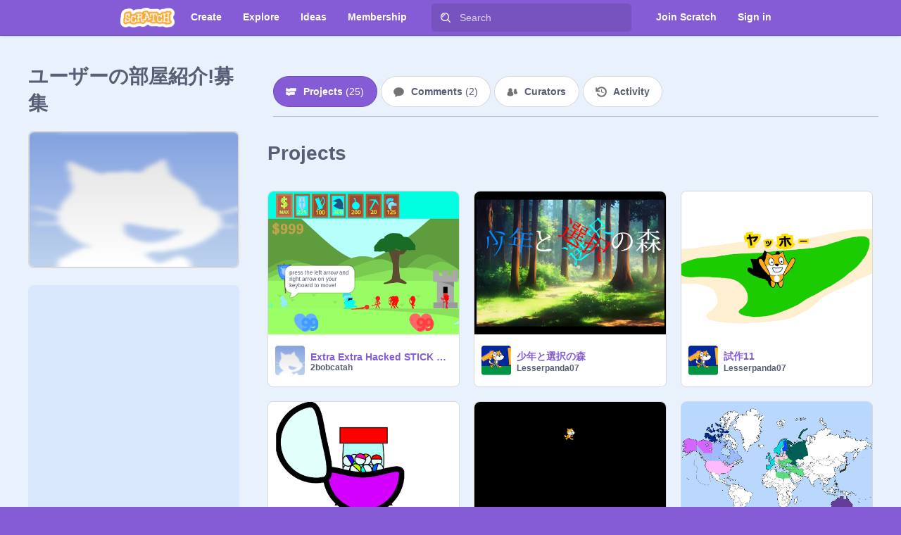

--- FILE ---
content_type: text/css
request_url: https://scratch.mit.edu/studio.css
body_size: 9953
content:
.button{display:inline-block;margin:.5em 0;border:0;border-radius:.5rem;background-color:hsl(260,60%,60%);cursor:pointer;padding:1em 1.25em;color:#fff;font-size:.8rem;font-weight:bold}.button:focus{outline:none}.button.white{background-color:#fff;color:hsl(260,60%,60%)}.button.pass{background-color:hsl(144,45%,36%)}.button.fail{background-color:hsl(38,100%,55%)}.button:disabled{box-shadow:none}.button.transparent{background-color:rgba(0,0,0,0)}.button.large{border-radius:.25rem;font-size:1rem;font-family:"Helvetica Neue",Helvetica,Arial,sans-serif;padding:.75rem 1.25rem .8125rem}.button.icon-right img{height:1.25rem;margin-bottom:-0.25rem;margin-left:.5rem;margin-right:-0.25rem}.forms-close-button{padding:0;position:absolute;top:.5rem;right:.5rem;border-radius:1rem;background-color:rgba(0,0,0,.1);cursor:pointer;width:2rem;height:2rem;text-align:center;line-height:2rem}.forms-close-button img{padding-top:.5rem}
@media only screen and (max-width : 479px){#view{text-align:center}.inner{margin:0 auto;width:100%}}@media only screen and (min-width : 480px)and (max-width : 767px){#view{text-align:center}.inner{margin:0 auto;width:480px}}@media only screen and (min-width : 768px)and (max-width : 941px){#view{text-align:center}.inner{margin:0 auto;width:768px}}@media only screen and (min-width : 942px){.inner{margin:0 auto;width:942px}}.row label{font-weight:500}.input{transition:all .5s ease;margin-bottom:.75rem;border:1px solid rgba(0,0,0,.1);border-radius:5px;background-color:hsl(0,0%,98%);padding:0 1rem;height:3rem;color:hsl(225,15%,40%);font-size:.875rem}.input:focus{transition:all .5s ease;outline:none;border:1px solid hsl(260,60%,60%)}.input.fail{border:1px solid #c40}.input.pass{border:1px solid hsl(144,45%,36%)}.input::-ms-reveal,.input::-ms-clear{display:none}
.row .required-symbol{display:none}.row label{display:inline-block;margin-bottom:.75rem}.row.no-label label{display:none}.row-with-tooltip{position:relative}.row-label{margin-bottom:.75rem;line-height:1.7rem}.row-inline{display:flex}.row-inline label{margin-bottom:0}
@media only screen and (max-width : 479px){#view{text-align:center}.inner{margin:0 auto;width:100%}}@media only screen and (min-width : 480px)and (max-width : 767px){#view{text-align:center}.inner{margin:0 auto;width:480px}}@media only screen and (min-width : 768px)and (max-width : 941px){#view{text-align:center}.inner{margin:0 auto;width:768px}}@media only screen and (min-width : 942px){.inner{margin:0 auto;width:942px}}.dropdown{display:none;position:absolute;right:0;border:1px solid rgba(0,0,0,.1);border-radius:0 0 5px 5px;background-color:hsl(260,60%,60%);padding:10px;min-width:9rem;max-width:16.25rem;overflow:visible;color:#fff;font-size:.8125rem;font-weight:normal}.dropdown.open{display:block}.dropdown a:link,.dropdown a:visited,.dropdown a:active{background-color:rgba(0,0,0,0);color:#fff}.dropdown input{margin-bottom:12px;width:calc(100% - 30px)}.dropdown label{display:block;margin-bottom:5px}.dropdown>li{display:block;line-height:30px}.dropdown>li.divider{margin-top:10px;border-top:1px solid rgba(0,0,0,.1)}.dropdown>li a{display:block;padding:0 10px}.dropdown>li a:hover{background-color:rgba(0,0,0,.1);text-decoration:none}.dropdown.with-arrow{margin-top:14px;border-radius:5px;overflow:visible}.dropdown.with-arrow:before{display:block;position:absolute;top:-7px;right:10%;transform:rotate(45deg);border-top:1px solid rgba(0,0,0,.1);border-left:1px solid rgba(0,0,0,.1);border-radius:5px;background-color:hsl(260,60%,60%);width:14px;height:14px;content:""}
.studio-status-icon-spinner{animation-name:intro,spin;animation-duration:.25s,1s;animation-timing-function:cubic-bezier(0.3, -3, 0.6, 3),cubic-bezier(0.4, 0.1, 0.4, 1);animation-delay:0s,.25s;animation-iteration-count:1,infinite;animation-direction:normal;width:1.4rem;height:1.4rem;transform-origin:center}@keyframes intro{0%{transform:scale(0);opacity:0}100%{transform:scale(1);opacity:1}}@keyframes spin{0%{transform:rotate(0)}100%{transform:rotate(359deg)}}
@media only screen and (max-width : 479px){#view{text-align:center}.inner{margin:0 auto;width:100%}}@media only screen and (min-width : 480px)and (max-width : 767px){#view{text-align:center}.inner{margin:0 auto;width:480px}}@media only screen and (min-width : 768px)and (max-width : 941px){#view{text-align:center}.inner{margin:0 auto;width:768px}}@media only screen and (min-width : 942px){.inner{margin:0 auto;width:942px}}.flex-row{display:flex;flex-direction:row;flex-wrap:wrap;justify-content:space-around;align-items:center}.flex-row.column{flex-direction:column;justify-content:center}.flex-row.uneven{align-items:flex-start}.flex-row.uneven .short{width:13.75em}.flex-row.uneven .long{width:38.75em;text-align:left}@media only screen and (max-width : 767px){.flex-row{flex-direction:column}.flex-row.uneven .short,.flex-row.uneven .long{margin:auto;width:90%}}
.login{padding:10px;width:200px;line-height:1.5rem;white-space:normal;color:#fff;font-size:.8125rem}.login .button{padding:.75em}.login .row{margin-bottom:1.25rem}.login .input{margin-bottom:12px;width:calc(100% - 30px);height:2.25rem}.login label{padding-top:5px;font-weight:bold}.login .spinner{margin:0 .8rem;width:1rem;vertical-align:middle}.login .submit-row{justify-content:space-between;flex-direction:row}.login .submit-button{margin-top:5px}.login a{margin:auto 0;color:#fff}.login a:link,.login a:visited,.login a:active{color:#fff}.login a:hover{background-color:rgba(0,0,0,0)}.login .error{border:1px solid rgba(0,0,0,.2);border-radius:5px;background-color:hsl(38,100%,55%);padding:.75em 1em}

@media only screen and (max-width : 479px){#view{text-align:center}.inner{margin:0 auto;width:100%}}@media only screen and (min-width : 480px)and (max-width : 767px){#view{text-align:center}.inner{margin:0 auto;width:480px}}@media only screen and (min-width : 768px)and (max-width : 941px){#view{text-align:center}.inner{margin:0 auto;width:768px}}@media only screen and (min-width : 942px){.inner{margin:0 auto;width:942px}}.overflow-hidden{overflow:hidden}.modal-content{position:relative;margin:3.75rem auto;border-radius:1rem;box-shadow:0 0 0 4px rgba(255,255,255,.15);background-color:#fff;padding:0;width:48.75rem}.modal-content:focus{outline:none}@media only screen and (max-width : 941px){.modal-content{margin-top:0;width:100%;overflow:auto}}@media only screen and (max-width : 479px),only screen and (max-height : 479px){.modal-content{border-radius:0;box-shadow:none;height:100%}}.modal-overlay{position:fixed;top:0;right:0;bottom:0;left:0;z-index:510;background-color:hsla(215,100%,65%,.7)}.modal-content-close{position:absolute;top:.5rem;right:.5rem;border-radius:1rem;background-color:rgba(0,0,0,.2);cursor:pointer;width:2rem;height:2rem;text-align:center;line-height:2rem}.modal-content-close-img{padding-top:.5rem}.action-buttons{display:flex;margin:1.125rem .8275rem .9375rem .8275rem;line-height:1.5rem;justify-content:flex-end !important;align-items:flex-start;flex-wrap:nowrap}@media only screen and (max-width : 941px){.action-buttons{justify-content:center !important;flex-direction:row !important}}.action-buttons-overflow-fix{margin-bottom:.9375rem}.action-buttons.action-buttons-no-inset{margin-left:0;margin-right:0}.action-button{margin:0 0 0 .54625rem;border-radius:.25rem;padding:6px 1.25rem 14px 1.25rem;height:36px}.action-button.close-button{border:1px solid rgba(0,0,0,.1)}.action-button-text{display:flex}.action-button.disabled{background-color:rgba(0,0,0,.2)}.error-text{display:block;border:1px solid rgba(0,0,0,.1);border-radius:5px;background-color:hsl(38,100%,55%);padding:1rem;min-height:1rem;overflow:visible;color:#fff}.modal-sizes *{box-sizing:border-box}.modal-sizes{margin:100px auto;outline:none;padding:0;max-width:36.25rem;user-select:none}@media only screen and (min-width : 480px)and (max-width : 767px),only screen and (min-height : 480px)and (max-height : 767px){.modal-sizes{margin:40px auto}}@media only screen and (max-width : 479px),only screen and (max-height : 479px){.modal-sizes{margin:0 auto;width:auto}}.modal-sizes .modal-header{padding-top:.75rem;width:100%;height:3rem}@media only screen and (max-width : 479px),only screen and (max-height : 479px){.modal-sizes .modal-header{border-radius:0}}.modal-sizes .modal-content{font-size:.875rem}
#navigation{display:block;position:fixed;top:0;left:0;z-index:10;border-bottom:1px solid rgba(0,0,0,.1);box-shadow:0 0 3px rgba(0,0,0,.25);background-color:hsl(260,60%,60%);width:100%;height:50px}.ie9 #navigation{display:table;table-layout:fixed}#navigation .inner>ul{display:flex;margin:0;padding:0;height:50px;list-style:none;flex-wrap:nowrap;flex-direction:row;justify-content:flex-start}.ie9 #navigation .inner>ul{display:table-row}#navigation .inner>ul>li{display:inline-block;position:relative;float:left;margin:0;height:100%;align-self:flex-start}#navigation .inner>ul>li.right{float:right;margin-left:auto;align-self:flex-end}.ie9 #navigation .inner>ul>li.right{float:none}#navigation .inner>ul>li.right a:hover{background-color:rgba(0,0,0,.1)}.ie9 #navigation .inner>ul>li{display:table-cell;float:none;height:50px;vertical-align:bottom}#navigation .link>a{display:block;padding:13px 15px 4px 15px;height:33px;text-decoration:none;white-space:nowrap;color:#fff;font-size:.85rem;font-weight:bold}#navigation .link>a:hover{background-color:rgba(0,0,0,.1)}
@media only screen and (max-width : 479px){#view{text-align:center}.inner{margin:0 auto;width:100%}}@media only screen and (min-width : 480px)and (max-width : 767px){#view{text-align:center}.inner{margin:0 auto;width:480px}}@media only screen and (min-width : 768px)and (max-width : 941px){#view{text-align:center}.inner{margin:0 auto;width:768px}}@media only screen and (min-width : 942px){.inner{margin:0 auto;width:942px}}.modal-content-iframe{border:0}
@media only screen and (max-width : 479px){#view{text-align:center}.inner{margin:0 auto;width:100%}}@media only screen and (min-width : 480px)and (max-width : 767px){#view{text-align:center}.inner{margin:0 auto;width:480px}}@media only screen and (min-width : 768px)and (max-width : 941px){#view{text-align:center}.inner{margin:0 auto;width:768px}}@media only screen and (min-width : 942px){.inner{margin:0 auto;width:942px}}.modal-content.mod-registration{width:38.125rem;overflow:hidden}.modal-content-iframe.mod-registration{width:38.125rem;min-height:27.375rem}.modal-content.recaptcha-open{min-height:500px}.modal-content-iframe.recaptcha-open{min-height:500px}@media only screen and (max-width : 941px){.modal-content.mod-registration{width:100%;overflow:scroll}.modal-content-iframe.mod-registration{height:27.375rem}}
.avatar-wrapper{--avatar-size: 1.5rem;--frame-size: 0;display:inline-flex;width:var(--avatar-size)}.avatar{width:var(--avatar-size);height:var(--avatar-size)}div.avatar-wrapper.avatar-badge-wrapper img.avatar.avatar-badge{border:calc(var(--avatar-size)*.042) solid hsl(37,96%,55%);box-sizing:border-box;border-radius:17%;box-shadow:none}.avatar-badge-wrapper{display:inline-flex;width:var(--avatar-size);height:calc(var(--avatar-size) + var(--frame-size));align-items:flex-end;background:url("/svgs/membership/cat-ears.svg") no-repeat top;background-size:contain}
@media only screen and (max-width : 479px){#view{text-align:center}.inner{margin:0 auto;width:100%}}@media only screen and (min-width : 480px)and (max-width : 767px){#view{text-align:center}.inner{margin:0 auto;width:480px}}@media only screen and (min-width : 768px)and (max-width : 941px){#view{text-align:center}.inner{margin:0 auto;width:768px}}@media only screen and (min-width : 942px){.inner{margin:0 auto;width:942px}}.account-nav .user-info{display:inline-flex;padding:10px 15px 4px 15px;max-width:260px;height:33px;overflow:hidden;text-decoration:none;text-overflow:ellipsis;white-space:nowrap;color:#fff;font-size:.8125rem;font-weight:normal;align-items:center}.account-nav .user-info .avatar{border-radius:3px;vertical-align:middle}.account-nav .user-info .avatar-wrapper{margin-right:10px;--avatar-size: 24px;--frame-size: 7px}.account-nav .user-info:hover{background-color:rgba(0,0,0,.1)}.account-nav .user-info.open{background-color:rgba(0,0,0,.1)}.account-nav .user-info:after{display:inline-block;margin-left:8px;background-image:url("/images/dropdown.png");background-repeat:no-repeat;background-position:center center;background-size:50%;width:20px;height:20px;vertical-align:middle;content:" "}.account-nav .dropdown{top:50px;padding:0;padding-top:5px;width:100%;box-sizing:border-box}@media only screen and (max-width : 479px){.account-nav{margin-left:0}.account-nav .user-info .avatar{margin-right:0}.account-nav .user-info:after{display:none}}@media only screen and (min-width : 480px)and (max-width : 767px){.account-nav{margin-left:0}.account-nav .user-info .avatar{margin-right:0}.account-nav .user-info:after{display:none}}@media only screen and (min-width : 768px)and (max-width : 941px){.account-nav{margin-left:0}}
@media only screen and (max-width : 479px){#view{text-align:center}.inner{margin:0 auto;width:100%}}@media only screen and (min-width : 480px)and (max-width : 767px){#view{text-align:center}.inner{margin:0 auto;width:480px}}@media only screen and (min-width : 768px)and (max-width : 941px){#view{text-align:center}.inner{margin:0 auto;width:768px}}@media only screen and (min-width : 942px){.inner{margin:0 auto;width:942px}}#navigation .logo{margin-right:10px}#navigation .logo a{display:block;transition:.15s ease all;margin:0 6px 0 0;border:0;background-image:url("/images/logo_sm.png");background-repeat:no-repeat;background-position:center center;background-size:95%;width:81px;height:50px}#navigation .logo a:hover{transition:.15s ease all;background-size:100%}#navigation .inner>ul>li.search{margin:0 20px;border-right:0;color:#fff;flex-grow:3}.ie9 #navigation .inner>ul>li.search{width:100%}#navigation .inner>ul>li.search .form{margin:0}#navigation .inner>ul>li.search .row .help-block{display:none}#navigation .inner>ul>li.search .input,#navigation .inner>ul>li.search .button{display:inline-block;margin-top:5px;outline:none;border:0;background-color:rgba(0,0,0,.1);height:14px}#navigation .inner>ul>li.search .input[type=text],#navigation .inner>ul>li.search .button[type=text]{transition:.15s ease background-color;padding:0;padding-right:10px;padding-left:40px;width:calc(100% - 50px);height:40px;color:#fff;font-size:.85em}#navigation .inner>ul>li.search .input[type=text]::placeholder,#navigation .inner>ul>li.search .button[type=text]::placeholder{color:hsla(0,0%,100%,.75)}#navigation .inner>ul>li.search .input[type=text]:focus,#navigation .inner>ul>li.search .button[type=text]:focus{transition:.15s ease background-color;background-color:rgba(0,0,0,.2)}.ie9 #navigation .inner>ul>li.search .input[type=text],.ie9 #navigation .inner>ul>li.search .button[type=text]{width:70px}#navigation .inner>ul>li.search .btn-search{position:absolute;box-shadow:none;background-color:rgba(0,0,0,0);background-image:url("/images/nav-search-glass.png");background-repeat:no-repeat;background-position:center center;background-size:14px 14px;width:40px;height:40px}#navigation .inner>ul>li.search .btn-search:hover{box-shadow:none}#navigation .messages>a,#navigation .mystuff>a{background-repeat:no-repeat;background-position:center center;background-size:45%;padding-right:10px;padding-left:10px;width:30px;overflow:hidden;text-indent:50px;white-space:nowrap}#navigation .messages>a:hover,#navigation .mystuff>a:hover{background-size:50%}#navigation .messages>a{background-image:url("/images/nav-notifications.png")}#navigation .messages .message-count{display:none}#navigation .messages .message-count.show{display:block;position:absolute;top:.5rem;right:.25rem;border-radius:1rem;background-color:hsl(38,100%,55%);padding:0 .25rem;text-indent:0;line-height:1rem;color:#fff;font-size:.7rem;font-weight:bold}#navigation .mystuff>a{background-image:url("/images/mystuff.png")}@media only screen and (max-width : 479px){#navigation .inner{width:18.75em}#navigation .inner>ul>li.login-item{margin-left:0}#navigation .inner .create,#navigation .inner .discuss,#navigation .inner .explore,#navigation .inner .search,#navigation .inner .help,#navigation .inner .mystuff,#navigation .inner .profile-name{display:none}}@media only screen and (min-width : 480px)and (max-width : 767px){#navigation .inner{width:28.75em}#navigation .inner>ul>li.login-item{margin-left:0}#navigation .inner .discuss,#navigation .inner .explore,#navigation .inner .search,#navigation .inner .mystuff,#navigation .inner .profile-name{display:none}}@media only screen and (min-width : 768px)and (max-width : 941px){#navigation .inner{width:38.75em}#navigation .inner>ul>li.login-item{margin-left:0}#navigation .inner .explore,#navigation .inner .search,#navigation .inner .mystuff{display:none}}
#footer{display:block;background-color:hsl(0,0%,95%);padding:10px 0;color:hsl(225,15%,40%);font-size:.85rem}
@media only screen and (max-width : 479px){#view{text-align:center}.inner{margin:0 auto;width:100%}}@media only screen and (min-width : 480px)and (max-width : 767px){#view{text-align:center}.inner{margin:0 auto;width:480px}}@media only screen and (min-width : 768px)and (max-width : 941px){#view{text-align:center}.inner{margin:0 auto;width:768px}}@media only screen and (min-width : 942px){.inner{margin:0 auto;width:942px}}.select label{font-weight:500}.select select{transition:border .5s ease;margin-bottom:.75rem;border:1px solid rgba(0,0,0,.1);border-radius:5px;background:hsl(0,0%,98%) url("/svgs/forms/caret.svg") no-repeat right center;padding-right:4rem;padding-left:1rem;width:100%;height:3rem;color:hsl(225,15%,40%);font-size:.875rem;appearance:none;-webkit-appearance:none}.select select::-ms-expand{display:none}.select select::-ms-value{background-color:inherit;padding-left:1rem;color:inherit}.select select:focus{outline:none;border:1px solid hsl(260,60%,60%)}.select select:-moz-focusring{text-shadow:0 0 0 hsl(225,15%,40%);color:rgba(0,0,0,0)}.select select:focus,.select select:hover{background:hsl(0,0%,98%) url("/svgs/forms/caret-hover.svg") no-repeat right center}.select select>option{background-color:#fff;width:100%}
@media only screen and (max-width : 479px){#view{text-align:center}.inner{margin:0 auto;width:100%}}@media only screen and (min-width : 480px)and (max-width : 767px){#view{text-align:center}.inner{margin:0 auto;width:480px}}@media only screen and (min-width : 768px)and (max-width : 941px){#view{text-align:center}.inner{margin:0 auto;width:768px}}@media only screen and (min-width : 942px){.inner{margin:0 auto;width:942px}}.language-chooser .select select{width:13.75rem}
@media only screen and (max-width : 479px){#view{text-align:center}.inner{margin:0 auto;width:100%}}@media only screen and (min-width : 480px)and (max-width : 767px){#view{text-align:center}.inner{margin:0 auto;width:480px}}@media only screen and (min-width : 768px)and (max-width : 941px){#view{text-align:center}.inner{margin:0 auto;width:768px}}@media only screen and (min-width : 942px){.inner{margin:0 auto;width:942px}}#footer .lists{display:flex;text-align:center;flex-direction:row;flex-wrap:nowrap;justify-content:space-between}#footer .lists dl{display:inline-block;vertical-align:top;text-align:left;font-size:.8rem}#footer .lists dt{display:block;margin-bottom:8px}#footer .lists dd{display:block;margin:5px 0;line-height:1.2rem}#footer .lists dd a{font-weight:400}#footer .copyright{display:block;width:100%;text-align:center}#footer .copyright p{font-size:.7rem}#footer .language-chooser{text-align:center}
@media only screen and (max-width : 479px){#view{text-align:center}.inner{margin:0 auto;width:100%}}@media only screen and (min-width : 480px)and (max-width : 767px){#view{text-align:center}.inner{margin:0 auto;width:480px}}@media only screen and (min-width : 768px)and (max-width : 941px){#view{text-align:center}.inner{margin:0 auto;width:768px}}@media only screen and (min-width : 942px){.inner{margin:0 auto;width:942px}}.crash-container{margin:3rem auto;border:1px solid hsl(0,0%,85%);border-radius:10px;background-color:hsl(0,0%,99%);width:60%;overflow:hidden;text-align:center}.crash-container img{width:100%}.crash-container .crash-message{margin:2rem}
@media only screen and (max-width : 479px){#view{text-align:center}.inner{margin:0 auto;width:100%}}@media only screen and (min-width : 480px)and (max-width : 767px){#view{text-align:center}.inner{margin:0 auto;width:480px}}@media only screen and (min-width : 768px)and (max-width : 941px){#view{text-align:center}.inner{margin:0 auto;width:768px}}@media only screen and (min-width : 942px){.inner{margin:0 auto;width:942px}}.title-banner{transition:background-image .5s ease,background-color .5s ease;margin-bottom:40px;background-color:hsl(144,45%,36%);background-position:center;background-size:cover;padding:20px 0;width:100%}.title-banner-h1,.title-banner-p{margin:0 auto;padding:5px 0;text-align:center;color:#fff}.title-banner-p{max-width:500px}.title-banner-strong{font-weight:700}.title-banner.mod-blue-bg{background-color:hsl(215,100%,65%)}.title-banner.mod-blue-bg a{color:#fff}.title-banner.mod-blue-bg a.mod-underline{text-decoration:underline}
@media only screen and (max-width : 479px){#view{text-align:center}.inner{margin:0 auto;width:100%}}@media only screen and (min-width : 480px)and (max-width : 767px){#view{text-align:center}.inner{margin:0 auto;width:480px}}@media only screen and (min-width : 768px)and (max-width : 941px){#view{text-align:center}.inner{margin:0 auto;width:768px}}@media only screen and (min-width : 942px){.inner{margin:0 auto;width:942px}}.privacy-aside{position:sticky}.privacy-banner{display:flex;z-index:8;background-color:hsl(260,46%,54%);padding:0;overflow:hidden;align-items:center;justify-content:center;margin-bottom:-50px;margin-top:50px}.privacy-banner .privacy-banner-container{display:flex;margin:.375rem auto;align-items:center}.privacy-banner .privacy-banner-container .lightbulb-icon{margin:.6875rem;width:1.75rem;height:1.75rem}.privacy-banner .privacy-banner-container .privacy-banner-centered{width:100%;display:flex;flex-direction:row;align-items:center}.privacy-banner .privacy-banner-container .privacy-banner-text{text-align:left;color:#fff;font-size:1rem;font-weight:bold;margin-right:1rem;max-width:70vw}.privacy-banner .privacy-close-button{right:1rem;top:auto}.privacy-banner a{color:#fff;text-decoration:underline}@media only screen and (max-width: 640px){.privacy-banner .privacy-banner-container .privacy-banner-centered{flex-wrap:wrap}.privacy-banner .privacy-banner-container .lightbulb-icon{padding-bottom:2rem}.privacy-banner .privacy-banner-container{margin-left:0;margin-bottom:1rem}.privacy-banner .donate-close-button{top:1rem}}
.not-available-image{padding:5rem 0 2rem}
.sub-nav{display:flex;margin:0 auto;padding:5px 0;width:100%;color:#fff;font-size:.8rem;font-weight:500;justify-content:center;flex-wrap:wrap}.sub-nav li,.sub-nav button{display:inline-block;margin:5px;border:1px solid rgba(0,0,0,.1);border-radius:50px;padding:.75em 1.5em;text-decoration:none;color:#fff;list-style-type:none}.sub-nav li:hover,.sub-nav button:hover{transition:background-color .25s ease;border-color:rgba(0,0,0,0);background-color:rgba(0,0,0,.1)}.sub-nav li:active,.sub-nav button:active{border:0 solid rgba(0,0,0,0);box-shadow:inset 0 0 5px rgba(0,0,0,.25);background-color:rgba(0,0,0,.2);padding:calc(.75em + 1px) calc(1.5em + 1px)}.sub-nav li.description,.sub-nav button.description{border:0;border-radius:none;text-decoration:none}.sub-nav li.description:hover,.sub-nav button.description:hover{transition:none;background-color:rgba(0,0,0,0)}.sub-nav li.description:active,.sub-nav button.description:active{border:0;box-shadow:none;background-color:rgba(0,0,0,0)}.sub-nav.sub-nav-align-left{justify-content:flex-start}.sub-nav.sub-nav-align-left li:first-child{margin-left:0}.sub-nav.sub-nav-align-right{justify-content:flex-end}
.toggle-switch{position:relative;display:inline-block;width:38px;height:24px;top:-0.125rem;margin-left:.625rem}.toggle-switch input{opacity:0;width:0;height:0}.toggle-switch .slider{position:absolute;cursor:pointer;top:0;left:0;right:0;bottom:0;background-color:hsl(0,0%,70%);border-radius:12px;transition:.4s}.toggle-switch .slider:before{position:absolute;content:"";height:18px;width:18px;left:3px;bottom:3px;background-color:#fff;border-radius:50%;transition:.4s}.toggle-switch input:checked+.slider{background-color:hsl(144,45%,36%)}.toggle-switch input:checked+.slider:before{transform:translateX(14px)}
.modal-title{box-sizing:border-box;text-align:center;color:#fff;font-family:"Helvetica Neue",Helvetica,Arial,sans-serif;font-size:1rem;font-weight:bold}
@media only screen and (max-width : 479px){#view{text-align:center}.inner{margin:0 auto;width:100%}}@media only screen and (min-width : 480px)and (max-width : 767px){#view{text-align:center}.inner{margin:0 auto;width:480px}}@media only screen and (min-width : 768px)and (max-width : 941px){#view{text-align:center}.inner{margin:0 auto;width:768px}}@media only screen and (min-width : 942px){.inner{margin:0 auto;width:942px}}.modal-inner-content{box-sizing:border-box;display:flex;border-radius:0;flex-direction:column}
@media only screen and (max-width : 479px){#view{text-align:center}.inner{margin:0 auto;width:100%}}@media only screen and (min-width : 480px)and (max-width : 767px){#view{text-align:center}.inner{margin:0 auto;width:480px}}@media only screen and (min-width : 768px)and (max-width : 941px){#view{text-align:center}.inner{margin:0 auto;width:768px}}@media only screen and (min-width : 942px){.inner{margin:0 auto;width:942px}}.user-projects-modal .user-projects-modal-title{box-shadow:inset 0 -1px 0 0 rgba(0,0,0,.15);background-color:hsl(260,60%,60%);border-top-left-radius:12px;border-top-right-radius:12px;padding-top:.75rem;width:100%;height:3rem}.user-projects-modal .user-projects-modal-nav{padding:6px 12px;border-bottom:1px solid rgba(0,0,0,.1);width:unset}.user-projects-modal .user-projects-modal-nav button{cursor:pointer;background:#fff;border:1px solid rgba(0,0,0,.15);color:#575e75}.user-projects-modal .user-projects-modal-nav button.active{background:hsl(260,60%,60%);color:#fff}.user-projects-modal .user-projects-modal-nav button:active{padding:.75em 1.5em}.user-projects-modal .user-projects-modal-nav button:hover{background:hsla(260,60%,60%,.25);border:1px solid hsla(260,60%,60%,.1)}.user-projects-modal .user-projects-modal-content{padding:0 30px 8px;background:#e9f1fc;height:calc(100vh - 300px);overflow-y:auto;overscroll-behavior:contain}@media only screen and (max-width : 941px){.user-projects-modal .user-projects-modal-content{height:calc(100vh - 170px)}}.user-projects-modal .studio-projects-done-row{display:flex;justify-content:flex-end;padding:6px 12px;border-top:1px solid rgba(0,0,0,.1)}.user-projects-modal .studio-projects-empty{display:flex;flex-direction:column;justify-content:center;align-items:center;margin:auto}.user-projects-modal .studio-projects-empty-text{color:hsla(215,100%,65%,.75);max-width:325px;text-align:center;line-height:1.5rem;margin-top:1rem}.user-projects-modal .studio-projects-spinner{margin:auto}.studio-tile-added{border:1px solid hsl(260,60%,60%) !important;box-shadow:0 0 0 4px hsla(260,60%,60%,.25)}.studio-project-add-remove-image{margin:7px}.studio-tile-dynamic-remove,.studio-tile-dynamic-add{position:absolute;top:10px;right:10px;width:32px;height:32px;background:rgba(0,0,0,.25);border:3px solid rgba(0,0,0,.1);background-clip:padding-box;color:#fff;border-radius:100%;font-weight:bold;margin:0;padding:0;line-height:32px;align-content:center;display:flex;justify-content:center}.studio-tile-dynamic-remove{background:#0fbd8c;background-clip:padding-box;border:3px solid rgba(15,189,140,.2)}.user-projects-modal-grid{margin-top:12px;margin-bottom:8px;display:grid;grid-template-columns:repeat(3, minmax(0, 1fr));column-gap:14px;row-gap:14px}@media only screen and (min-width : 480px)and (max-width : 767px){.user-projects-modal-grid{grid-template-columns:repeat(2, minmax(0, 1fr))}}@media only screen and (max-width : 479px){.user-projects-modal-grid{grid-template-columns:repeat(1, minmax(0, 1fr))}}.user-projects-modal-grid .studio-project-bottom{padding:8px 10px 8px 10px}.user-projects-modal-grid .studio-project-avatar{width:32px;height:32px}.user-projects-modal-grid .studio-project-info{margin:0}.user-projects-modal-grid .studio-project-title{font-size:12px}.user-projects-modal-grid .studio-project-username{font-size:12px}
.alert-wrapper{position:absolute;display:flex;width:100%;justify-content:center;z-index:100;pointer-events:none}.alert-wrapper .alert{display:flex;box-sizing:border-box;padding:10px 20px;border-radius:8px;align-items:center;margin-top:1rem;min-height:60px;pointer-events:auto}.alert-wrapper .alert.alert-error{background:#fff0df;border:1px solid #ff8c1a;box-shadow:0px 0px 0px 2px rgba(255,140,26,.25)}.alert-wrapper .alert.alert-success{background:#cef2e8;border:1px solid #0ebd8c;box-shadow:0px 0px 0px rgba(14,189,140,.25)}.alert-wrapper .alert .alert-msg{font-size:14px;font-weight:bold}.alert-wrapper .alert .alert-close-button{position:unset;margin-left:1rem}
@media only screen and (max-width : 479px){#view{text-align:center}.inner{margin:0 auto;width:100%}}@media only screen and (min-width : 480px)and (max-width : 767px){#view{text-align:center}.inner{margin:0 auto;width:480px}}@media only screen and (min-width : 768px)and (max-width : 941px){#view{text-align:center}.inner{margin:0 auto;width:768px}}@media only screen and (min-width : 942px){.inner{margin:0 auto;width:942px}}.validation-message{display:block;position:absolute;top:0;left:0;transform:translate(16rem, 0);margin-left:1rem;border:1px solid rgba(0,0,0,.1);border-radius:5px;background-color:#c40;padding:1rem;max-width:18.75rem;min-height:1rem;overflow:visible;color:#fff;z-index:1;font-weight:500}.validation-message:before{display:block;position:absolute;top:1rem;left:-0.5rem;transform:rotate(45deg);border-bottom:1px solid rgba(0,0,0,.1);border-left:1px solid rgba(0,0,0,.1);border-radius:5px;background-color:#c40;width:1rem;height:1rem;content:""}.validation-left{left:unset;right:0;margin-left:unset;margin-right:1rem;transform:translate(-16rem, 0)}.validation-left:before{left:unset;right:-0.5rem;border-top:1px solid rgba(0,0,0,.1);border-right:1px solid rgba(0,0,0,.1);border-bottom:none;border-left:none}@media only screen and (max-width : 941px){.validation-message{position:relative;transform:none;margin:inherit;width:100%;height:inherit}.validation-message:before{display:none}}.validation-error{background-color:#c40}.validation-error:before{background-color:#c40}.validation-info{background-color:hsl(215,65%,55%);box-shadow:0 0 4px 2px rgba(0,0,0,.15)}.validation-info:before{background-color:hsl(215,65%,55%)}
.overflow-menu-container{display:flex;position:relative}.overflow-menu-container .overflow-menu-trigger{background:rgba(0,0,0,0);border:none;display:flex;align-items:center}.overflow-menu-container .overflow-menu-dropdown{border:1px solid rgba(0,0,0,.15);box-sizing:border-box;box-shadow:0px 2px 8px rgba(87,94,117,.5);border-radius:8px;padding:0;margin:30px 0 0 0;right:unset;left:0;z-index:1}.overflow-menu-container .overflow-menu-dropdown li{margin:0;padding:0}.overflow-menu-container .overflow-menu-dropdown li+li{border-top:1px solid rgba(0,0,0,.15)}.overflow-menu-container .overflow-menu-dropdown li button{display:flex;align-items:center;color:#fff;font-weight:bold;padding:5px 10px;background:none;border:none;width:100%;text-align:left}.overflow-menu-container .overflow-menu-dropdown li button:hover{background-color:rgba(0,0,0,.1)}.overflow-menu-container .overflow-menu-dropdown li button>img{margin:0 10px 0 0}
.commenting-status{border:1px solid hsla(215,100%,65%,.1);border-radius:8px;padding:1.75rem 3rem 2rem;margin:.5rem 0 2rem;background-color:hsla(215,100%,65%,.1);text-align:center;box-sizing:border-box}.commenting-status p{margin-bottom:0;line-height:1.75rem;max-width:36rem}.commenting-status .bottom-text{font-size:.875rem;width:100%}.commenting-status .status-icon-class{width:28px;height:28px}
@media only screen and (max-width : 479px){#view{text-align:center}.inner{margin:0 auto;width:100%}}@media only screen and (min-width : 480px)and (max-width : 767px){#view{text-align:center}.inner{margin:0 auto;width:480px}}@media only screen and (min-width : 768px)and (max-width : 941px){#view{text-align:center}.inner{margin:0 auto;width:768px}}@media only screen and (min-width : 942px){.inner{margin:0 auto;width:942px}}.inplace-input{transition:all .5s ease;border:2px dashed hsla(215,100%,65%,.25);border-radius:8px;background-color:rgba(0,0,0,0);padding:0 1rem;width:calc(100% - 2.25rem);color:hsl(225,15%,40%)}.inplace-input:focus{transition:all .5s ease;outline:none;border:2px solid hsl(260,60%,60%);box-shadow:0 0 0 4px hsla(260,60%,60%,.25)}.inplace-input.fail{border:1px solid #c40}.inplace-input.pass{border:1px solid rgba(0,0,0,.2)}.inplace-input::-ms-reveal,.inplace-input::-ms-clear{display:none}.inplace-input::placeholder{font-style:italic}.inplace-textarea{transition:all .2s ease;border:2px dashed hsla(215,100%,65%,.25);border-radius:8px;background-color:hsl(0,0%,98%);padding:.75rem 1rem;width:100%;line-height:1.75em;color:hsl(225,15%,40%);font-size:1rem;box-sizing:border-box;resize:none}.inplace-textarea:focus{transition:all .2s ease;outline:none;border:2px solid hsl(260,60%,60%);box-shadow:0 0 0 4px hsla(260,60%,60%,.25)}.inplace-textarea.fail{border:1px solid #c40}.inplace-textarea::placeholder{padding-top:1rem;text-align:center;font-style:italic}
@media only screen and (max-width : 479px){#view{text-align:center}.inner{margin:0 auto;width:100%}}@media only screen and (min-width : 480px)and (max-width : 767px){#view{text-align:center}.inner{margin:0 auto;width:480px}}@media only screen and (min-width : 768px)and (max-width : 941px){#view{text-align:center}.inner{margin:0 auto;width:768px}}@media only screen and (min-width : 942px){.inner{margin:0 auto;width:942px}}.studio-report-modal .studio-report-title{box-shadow:inset 0 -1px 0 0 #c40;background:#c40;border-top-left-radius:12px;border-top-right-radius:12px;padding-top:.75rem;width:100%;height:3rem;cursor:pointer}.studio-report-modal .studio-report-inner{padding:2rem}.studio-report-modal .studio-report-tile-container{display:grid;grid-template-columns:1fr 1fr 1fr;column-gap:14px;row-gap:14px}@media only screen and (min-width : 480px)and (max-width : 767px){.studio-report-modal .studio-report-tile-container{grid-template-columns:1fr 1fr}}@media only screen and (max-width : 479px){.studio-report-modal .studio-report-tile-container{grid-template-columns:1fr}}.studio-report-modal .button{margin:0px}.studio-report-modal .button:disabled{background-color:rgba(0,0,0,.2)}.studio-report-modal .studio-report-tile{background:rgba(0,0,0,.05);width:230px;height:156px;border-radius:.5rem .5rem 0 0}.studio-report-modal .studio-report-tile-header{background:rgba(0,0,0,.05);border-radius:.5rem .5rem 0 0;padding:12px}.studio-report-modal .studio-report-tile-header-text{padding-left:.5rem}.studio-report-modal .studio-report-tile-text-container{overflow:auto;overflow-wrap:break-word;height:90px;padding:.5rem;white-space:pre-wrap}.studio-report-modal .studio-report-title-text{text-align:center}.studio-report-modal .studio-report-tile-image-container{display:flex;align-items:center;justify-content:center;padding:.5rem}.studio-report-modal .studio-report-tile-image{width:150px;height:98px;border-radius:4px;background:#fff;box-sizing:border-box;border:2px solid rgba(0,0,0,.15)}.studio-report-modal .studio-report-selected{background:hsla(215,100%,65%,.15)}.studio-report-modal .studio-report-header-selected{background:hsla(215,100%,65%,.25)}.studio-report-modal .studio-report-button-row{display:flex;justify-content:flex-end}.studio-report-modal .studio-report-thanks-content{display:flex}.studio-report-modal .studio-report-thanks-image{margin-top:2rem;margin-bottom:2rem}
.promote-modal{width:680px}.promote-modal .promote-title{background:hsl(260,60%,60%);border-top-left-radius:12px;border-top-right-radius:12px;padding-top:.75rem;width:100%;height:3rem;cursor:pointer}.promote-modal h2{line-height:2.5rem;margin-bottom:1rem}.promote-modal ul{line-height:1rem}.promote-modal .promote-content{display:flex;align-items:flex-start}.promote-modal .promote-image{margin-top:2rem}.promote-modal .promote-inner{padding:2rem}.promote-modal .promote-alert-and-button-row{padding:0 1.5rem 1.5rem 1.5rem}.promote-modal .alert-wrapper{position:unset}.promote-modal .promote-alert{width:100%;padding:0 1rem}.promote-modal .promote-button-row{display:flex;justify-content:flex-end;padding-top:1.5rem}.promote-modal .button{margin-left:.5rem}.promote-modal .cancel-button{background-color:#fff;color:hsl(260,60%,60%);box-shadow:0px 0px 0 1px hsl(260,60%,60%)}
.manager-limit-modal{width:520px}.manager-limit-modal .manager-limit-title{background:hsl(215,100%,65%);border-top-left-radius:12px;border-top-right-radius:12px;padding-top:.75rem;width:100%;height:3rem;cursor:pointer}.manager-limit-modal h2{line-height:2rem;font-size:1.5rem;margin-bottom:1rem}.manager-limit-modal p{font-size:1rem}.manager-limit-modal .manager-limit-content{display:flex;align-items:flex-start}.manager-limit-modal .manager-limit-image{margin-top:2rem}.manager-limit-modal .manager-limit-inner{padding:2.5rem 1.5rem 1.5rem 2.5rem}.manager-limit-modal .manager-limit-button-row{display:flex;justify-content:flex-end}
@media only screen and (max-width : 479px){#view{text-align:center}.inner{margin:0 auto;width:100%}}@media only screen and (min-width : 480px)and (max-width : 767px){#view{text-align:center}.inner{margin:0 auto;width:480px}}@media only screen and (min-width : 768px)and (max-width : 941px){#view{text-align:center}.inner{margin:0 auto;width:768px}}@media only screen and (min-width : 942px){.inner{margin:0 auto;width:942px}}.transfer-host-modal .transfer-host-title{background:hsl(260,60%,60%);border-top-left-radius:12px;border-top-right-radius:12px;padding-top:.75rem;width:100%;height:3rem;cursor:pointer}.transfer-host-modal .transfer-info-title{margin-top:3rem}.transfer-host-modal h2{line-height:2.5rem;margin-bottom:1rem}.transfer-host-modal .list-header{font-weight:bold}.transfer-host-modal ul{line-height:1rem;margin-top:0px}.transfer-host-modal .content{display:flex;align-items:flex-start}.transfer-host-modal .transfer-host-image{margin-top:2rem}.transfer-host-modal .inner{padding:1rem}.transfer-host-modal .transfer-host-alert-wrapper{margin-right:2rem}.transfer-host-modal .transfer-host-alert-wrapper .alert-wrapper{position:relative;display:block;margin-bottom:2rem}.transfer-host-modal .transfer-host-alert .alert-msg{font-size:1rem}.transfer-host-modal .transfer-host-button-row{display:flex;justify-content:flex-end;padding-top:1.5rem}.transfer-host-modal .transfer-host-button-row-split{justify-content:space-between}.transfer-host-modal .transfer-selection-buttons{padding:1rem}.transfer-host-modal .button{margin:0px}.transfer-host-modal .button:disabled{background-color:rgba(0,0,0,.2)}.transfer-host-modal .cancel-button{background-color:#fff;color:hsl(260,60%,60%);box-shadow:0px 0px 0 1px hsl(260,60%,60%);margin-right:1rem}.transfer-host-modal .next-button{min-width:5rem}.transfer-host-modal .transfer-selection-heading{padding:1rem;background:hsla(215,100%,65%,.1)}.transfer-host-modal .transfer-selection-scroll-pane{height:250px;padding-left:1rem;padding-right:1rem;background:hsla(215,100%,65%,.1);overflow:auto}.transfer-host-modal .transfer-host-grid{display:grid;grid-template-columns:repeat(3, minmax(0, 1fr));column-gap:12px;row-gap:12px;margin-bottom:1rem}@media only screen and (max-width : 941px){.transfer-host-modal .transfer-host-grid{grid-template-columns:repeat(2, minmax(0, 1fr))}}.transfer-host-modal .transfer-host-name-selected{color:#fff !important}.transfer-host-modal .transfer-selection-icon{margin:auto 8px}.transfer-host-modal .transfer-host-tile{cursor:pointer}.transfer-host-modal .transfer-host-tile-selected{background:hsl(144,45%,36%)}.transfer-host-modal .transfer-password-instruction{padding:3rem 3rem 2rem}.transfer-host-modal .transfer-form{padding:0px 1rem 1rem}.transfer-host-modal .transfer-password-input{margin-left:2rem;border:1px solid hsl(0,0%,85%);border-radius:.5rem;padding:.5rem 1rem;font-size:1.5rem}.transfer-host-modal .transfer-password-row{display:flex;align-items:center;margin-bottom:1rem;height:3.5rem}.transfer-host-modal .transfer-password-validation{position:relative;transform:translate(1rem, 0)}.transfer-host-modal .col-sm-9 .input{font-size:1.5rem;width:50%}.transfer-host-modal .transfer-forgot-link{margin:0px 2rem 3rem}.transfer-host-modal .transfer-outcome{background:hsla(215,100%,65%,.1);padding:2rem 3rem;display:flex}.transfer-host-modal .transfer-outcome-tile-container{flex-basis:220px}.transfer-host-modal .transfer-outcome-tile{box-shadow:0px 3px 5px rgba(0,0,0,.15)}.transfer-host-modal .transfer-outcome-label{margin-bottom:.5rem;font-weight:bold;font-size:12px}.transfer-host-modal .transfer-outcome-arrow{width:40px;margin:auto 3rem 1rem 3rem}@media only screen and (max-width : 941px){.transfer-host-modal .transfer-password-row{display:inline;height:unset}.transfer-host-modal .transfer-password-validation{margin-left:2rem;margin-top:1rem;transform:unset}.transfer-host-modal .transfer-forgot-link{margin-top:1rem;margin-bottom:1rem}.transfer-host-modal .transfer-outcome-arrow{margin:auto 1.5rem 1rem 1.5rem}}
@media only screen and (max-width : 479px){#view{text-align:center}.inner{margin:0 auto;width:100%}}@media only screen and (min-width : 480px)and (max-width : 767px){#view{text-align:center}.inner{margin:0 auto;width:480px}}@media only screen and (min-width : 768px)and (max-width : 941px){#view{text-align:center}.inner{margin:0 auto;width:768px}}@media only screen and (min-width : 942px){.inner{margin:0 auto;width:942px}}.modal-mute{width:30rem}.modal-mute .mute-modal-header{box-shadow:inset 0 -1px 0 0 hsl(163,69%,44%);background-color:hsl(163,69%,44%);border-radius:1rem 1rem 0 0}.modal-mute .mute-step{display:flex;padding:36px 16px 28px 16px}.modal-mute .mute-content{padding-top:16px;justify-content:flex-start}.modal-mute .mute-inner-content{padding:0 32px}.modal-mute .left-column{align-items:flex-start;padding-right:32px}.modal-mute .mute-header{font-size:1.5rem;font-weight:bold;line-height:2rem}.modal-mute .mute-bottom-row{padding-top:12px}.modal-mute .bottom-img{width:380px}.modal-mute .mute-side-image{margin-left:-49px}.modal-mute .side-img{height:212px;width:129px}.modal-mute .nav-divider{border-top:1px solid hsla(215,100%,65%,.25)}.modal-mute .mute-nav{display:flex;justify-content:space-between;flex-direction:row-reverse;padding:20px 0}.modal-mute .feedback-nav{width:100%;display:flex;justify-content:center;flex-direction:row-reverse;padding:24px}.modal-mute .feedback-nav button{margin:0 4px}.modal-mute .feedback-nav .close-button{background-color:hsl(0,0%,70%)}.modal-mute .back-button{margin-top:0;margin-bottom:0}.modal-mute .next-button,.modal-mute .close-button{margin-left:auto;margin-top:0;margin-bottom:0}.modal-mute .feedback-text{text-align:center}.modal-mute #feedback-form,.modal-mute textarea{height:180px;width:100%}.modal-mute textarea{padding:1rem}.modal-mute .character-limit{font-size:.75rem}.modal-mute .validation-message{top:52px;left:36px}
.formik-input{height:2.75rem;border-radius:.5rem;background-color:#fff;margin-bottom:.5rem;transition:all .5s ease,font-size 0s;border:1px solid rgba(0,0,0,.2);padding:0 1rem;color:hsl(225,15%,40%);font-size:.875rem}.formik-input:focus{box-shadow:0 0 0 .25rem hsla(260,60%,60%,.25);outline:none;border:1px solid hsl(260,60%,60%);transition:all .5s ease,font-size 0s}.formik-input.fail{border:1px solid #c40}.formik-input.fail:focus{box-shadow:0 0 0 .25rem hsla(20,100%,55%,.25);outline:none}.formik-input::placeholder{font-style:italic;color:hsla(225,15%,40%,.6)}
.compose-comment{margin-left:.5rem;width:100%}.compose-comment .compose-error-row{width:100%;justify-content:flex-start}.compose-comment .compose-error-row .compose-error-tip{margin-bottom:.5rem;border:1px solid rgba(0,0,0,.1);border-radius:5px;background-color:hsl(38,100%,55%);padding:.25rem;width:100%;text-align:left;color:#fff;font-size:.85rem}.compose-comment .full-width-form{width:100%}.compose-comment .textarea-row{width:100%}.compose-comment .textarea-row textarea:not(:focus){border:2px solid rgba(0,0,0,.2)}.compose-comment .compose-bottom-row{width:100%;margin-top:.4rem;justify-content:space-between;flex-direction:row}.compose-comment .compose-bottom-row .compose-post{margin-right:.5rem}.compose-comment .compose-bottom-row .compose-cancel{background-color:hsl(0,0%,70%)}.compose-comment .compose-bottom-row .compose-limit{margin-left:auto;height:100%;font-size:.75rem}.compose-comment .compose-bottom-row .button{margin-left:0;margin-top:0;margin-bottom:0;border-radius:.25rem}.comment-container{position:relative;width:100%;justify-content:flex-end}.comment{position:relative;width:100%;flex-direction:row;flex-wrap:nowrap;justify-content:space-between;align-items:flex-start}.comment.highlighted-comment:before{position:absolute;top:-0.5rem;left:-0.5rem;border-radius:.5rem;background:hsla(215,100%,65%,.1);width:calc(100% + 1rem);height:100%;content:"";pointer-events:none}.comment .comment-top-row{margin-bottom:8px;width:100%;flex-direction:row}.comment .comment-top-row .username{margin-right:auto}.comment .comment-top-row .comment-delete,.comment .comment-top-row .comment-report,.comment .comment-top-row .comment-restore{opacity:.5;cursor:pointer;font-size:.75rem;font-weight:500}.comment .comment-top-row .comment-delete:before,.comment .comment-top-row .comment-report:before,.comment .comment-top-row .comment-restore:before{display:inline-block;margin-right:.5rem;background-repeat:no-repeat;background-position:center center;background-size:contain;content:""}.comment .comment-top-row .comment-visibility{opacity:.5;font-size:.75rem}.comment .comment-top-row .comment-delete{margin-right:1rem}.comment .comment-top-row .comment-delete:before{background-image:url("/svgs/project/delete-gray.svg");width:1rem;height:1rem;vertical-align:-0.25rem}.comment .comment-top-row .comment-report:before{margin-right:.25rem;background-image:url("/svgs/project/report-gray.svg");width:.75rem;height:.75rem;vertical-align:-0.125rem}.comment .comment-top-row .comment-restore{margin-left:1rem}.comment .comment-top-row .comment-restore:before{margin-right:.25rem;background-image:url("/svgs/project/restore-gray.svg");width:.75rem;height:.75rem;vertical-align:-0.125rem}.comment .avatar{border-radius:4px;box-shadow:0px 0px 0px 1px rgba(77,151,255,.25)}.comment .avatar-wrapper{margin-right:.5rem;--avatar-size: 3rem;--frame-size: 0.8rem}.comment .comment-body{margin-bottom:1.5rem;min-width:50%;flex-grow:1;align-items:flex-start}.comment .comment-body .comment-bubble{position:relative;margin-left:.5rem;border:1px solid rgba(0,0,0,.1);border-radius:0 .5rem .5rem .5rem;background-color:#fff;padding:.75rem;width:calc(100% - .5rem);box-sizing:border-box}.comment .comment-body .comment-bubble:before{display:inline-block;position:absolute;top:-1px;left:-11px;border-width:1px 0 1px 1px;border-style:solid;border-radius:0 0 0 8px;border-color:rgba(0,0,0,.1) rgba(0,0,0,0) rgba(0,0,0,.1) rgba(0,0,0,.1);background:#fff;width:10px;height:9px;content:""}.comment .comment-body .comment-bubble.comment-bubble-reported{border-color:#ff6680;background-color:#eccedf}.comment .comment-body .comment-bubble.comment-bubble-reported:before{border-color:#ff6680 rgba(0,0,0,0) #ff6680 #ff6680;background:#eccedf}.comment .comment-body .comment-bubble.comment-bubble-markedbyfilter{border-color:hsl(45,100%,50%);background-color:#fffed2}.comment .comment-body .comment-bubble.comment-bubble-markedbyfilter:before{border-color:hsl(45,100%,50%) rgba(0,0,0,0) hsl(45,100%,50%) hsl(45,100%,50%);background:#fffed2}.comment .comment-body .comment-content{font-size:1rem;line-height:1.5rem;overflow-wrap:break-word;display:block;overflow:hidden}.comment .comment-body .comment-bottom-row{padding-top:1rem;font-size:.75rem;flex-direction:row;justify-content:space-between}.comment .comment-body .comment-bottom-row .comment-time{color:hsl(0,0%,70%)}.comment .comment-body .comment-bottom-row .comment-reply{display:inline-flex;cursor:pointer;color:hsl(260,60%,60%);font-weight:bold}.comment .comment-body .comment-bottom-row .comment-reply:after{margin-left:.25rem;background-image:url("/svgs/project/comment-reply.svg");background-size:cover;width:1rem;height:1rem;content:""}.replies{width:calc(100% - 4rem)}.replies .comment-reply-row{margin-left:-3.5rem;width:calc(100% + 3.5rem)}.replies.collapsed>.comment:last-of-type:after{position:absolute;bottom:0;background:linear-gradient(hsla(215, 100%, 95%, 0), hsl(215, 100%, 95%));width:100%;height:100%;content:"";pointer-events:none}.thread-limit-status{width:calc(100% - 4rem);margin-left:auto}.thread-limit-status .comment-status-icon{display:none}.compose-disabled{opacity:.5}.comments-root-reply{margin-bottom:2rem}.comment-reply-row{margin-top:2rem;margin-bottom:.5rem;margin-left:.5rem;width:calc(100% - .5rem)}.expand-thread{margin-bottom:24px;width:100%;overflow:hidden;text-align:center}.expand-thread:before,.expand-thread:after{display:inline-block;position:relative;background-color:rgba(0,0,0,.1);width:50%;height:2px;vertical-align:middle;content:""}.expand-thread:before{right:.5em;margin-left:-50%}.expand-thread:after{left:.5em;margin-right:-50%}.comment .action-list{opacity:0}.comment:hover .action-list{opacity:1}
.emoji{max-width:24px;vertical-align:middle}
@media only screen and (max-width : 479px){#view{text-align:center}.inner{margin:0 auto;width:100%}}@media only screen and (min-width : 480px)and (max-width : 767px){#view{text-align:center}.inner{margin:0 auto;width:480px}}@media only screen and (min-width : 768px)and (max-width : 941px){#view{text-align:center}.inner{margin:0 auto;width:768px}}@media only screen and (min-width : 942px){.inner{margin:0 auto;width:942px}}.mod-report *{box-sizing:border-box}.mod-report{margin:100px auto;outline:none;padding:0;width:36.25rem;user-select:none}.report-modal-header{border-radius:1rem 1rem 0 0;box-shadow:inset 0 -1px 0 0 #c40;background-color:#c40;padding-top:.75rem;width:100%;height:3rem;box-sizing:border-box}.report-content-label{text-align:center;color:#fff;font-family:"Helvetica Neue",Helvetica,Arial,sans-serif;font-size:1rem;font-weight:bold}.report-modal-content{margin:1rem auto;width:80%;font-size:.875rem}.report-modal-content .instructions{line-height:1.5rem}
.membership-label-container{display:inline-flex;padding:.125rem .3125rem;justify-content:center;align-items:center;border-radius:1.125rem;background:hsl(260,60%,60%);margin-left:.25rem;vertical-align:middle;transform:translateY(-0.05rem)}.membership-label-text{color:#fff;font-size:.5rem;font-weight:500;line-height:normal}
@media only screen and (max-width : 479px){#view{text-align:center}.inner{margin:0 auto;width:100%}}@media only screen and (min-width : 480px)and (max-width : 767px){#view{text-align:center}.inner{margin:0 auto;width:480px}}@media only screen and (min-width : 768px)and (max-width : 941px){#view{text-align:center}.inner{margin:0 auto;width:768px}}@media only screen and (min-width : 942px){.inner{margin:0 auto;width:942px}}.social-message{margin:0;border-bottom:1px solid hsl(0,0%,85%);padding:1rem;list-style-type:none}.social-message-icon{opacity:.25}.social-message.mod-unread{background-color:hsla(215,100%,65%,.1)}.social-message.mod-unread .social-message-icon{opacity:1}.flex-row.mod-social-message{justify-content:space-between;align-items:flex-start}.social-message-content{display:flex;max-width:38.75rem;text-align:left;align-items:flex-start}.social-message-icon{margin:.2rem 1rem 0 0;min-width:1.25rem}a.social-messages-profile-link{color:hsl(225,15%,40%)}a.social-messages-profile-link:hover{color:hsl(260,60%,60%)}.flex-row.mod-comment-message{justify-content:flex-start}.comment-text{margin-left:1.5rem}@media only screen and (max-width : 479px){.social-message{text-align:left}.social-message-date{align-self:flex-end}.social-message-content{max-width:100%}}@media only screen and (min-width : 480px)and (max-width : 767px){.social-message{text-align:left}.social-message-date{align-self:flex-end}.social-message-content{max-width:100%}}
@media only screen and (max-width : 479px){#view{text-align:center}.inner{margin:0 auto;width:100%}}@media only screen and (min-width : 480px)and (max-width : 767px){#view{text-align:center}.inner{margin:0 auto;width:480px}}@media only screen and (min-width : 768px)and (max-width : 941px){#view{text-align:center}.inner{margin:0 auto;width:768px}}@media only screen and (min-width : 942px){.inner{margin:0 auto;width:942px}}.studio-page{background-color:#e9f1fc}.studio-page #view{background-color:rgba(0,0,0,0);max-width:1240px;min-width:auto;margin:50px auto;display:block;padding-top:40px}.studio-page #view.mod-view-admin-panel-open{min-width:unset;width:calc(100% - 250px);margin:50px 0px 50px 250px}@media only screen and (max-width : 941px){.studio-page #view{text-align:unset !important}}.studio-page #view .studio-shell{padding:0 20px;display:grid;gap:40px;grid-template-columns:300px minmax(0, 1fr)}@media only screen and (max-width : 767px){.studio-page #view .studio-shell{grid-template-columns:minmax(0, 1fr)}}.studio-deleted{grid-column:1/-1;padding:1rem;box-sizing:border-box}.studio-info{justify-self:center;width:300px;height:max-content;display:grid;grid-template-columns:minmax(0, 1fr);gap:20px}.studio-info .studio-info-section{position:relative}.studio-info .studio-info-section .validation-message{margin-top:.5rem;box-sizing:border-box}.studio-info .studio-info-section .hidden{display:none}.studio-info .studio-info-footer{display:flex;flex-direction:row;justify-content:space-between}.studio-info .studio-info-footer-stats{justify-content:flex-start}.studio-info .studio-info-footer-stats div{display:flex;align-items:center;margin:.25em}.studio-info .studio-info-footer-stats div img{margin-right:.25em;width:1.5em}.studio-info .studio-info-footer-report{justify-content:flex-end}.studio-info .studio-info-footer-report button{font-size:smaller;background-color:hsl(260,60%,60%);border:1px solid rgba(0,0,0,0);border-radius:999em;color:#fff;display:flex;align-items:center;padding:.25em;padding-right:.75em}.studio-info .studio-info-footer-report button:hover{background-color:hsl(260,46%,54%)}.studio-info .studio-info-footer-report button img{margin-right:.25em;width:1.5em}.studio-info .studio-title{font-size:28px;font-weight:700;word-wrap:break-word;max-height:8rem;overflow-y:auto}.studio-info .studio-description{word-wrap:break-word;white-space:pre-wrap;width:300px;box-sizing:border-box;height:24rem;overflow-y:scroll}@media only screen and (max-width : 941px){.studio-info .studio-description.muted-editor{height:18rem}}.studio-info .studio-description.uneditable{background:hsla(215,100%,65%,.1);padding:15px 20px;border-color:rgba(0,0,0,0);border-radius:8px}.studio-info textarea.studio-title,.studio-info textarea.studio-description{padding:5px 8px;width:300px;line-height:1.2em}.studio-info textarea.studio-title:not(:focus),.studio-info textarea.studio-description:not(:focus){background:rgba(0,0,0,0);border:2px dashed hsl(0,0%,70%);border-radius:8px}.studio-info .studio-image{width:300px;height:195px;border-radius:8px;background:#fff;box-sizing:border-box;border:2px solid rgba(0,0,0,.15)}.studio-info .studio-follow-button{padding-top:14px;padding-bottom:14px;font-size:14px;margin:0;width:100%;box-sizing:border-box}.studio-section-load-error{margin-top:2rem;padding:1rem;flex-direction:column;text-align:center}.studio-tab-nav{border-bottom:1px solid rgba(0,0,0,.2);padding-bottom:8px;font-size:14px;margin:8px}.studio-tab-nav li{display:flex;align-items:center;background:#fff;border:1px solid rgba(0,0,0,.15);color:#575e75;padding:.75em 1.25em .75em 1em}.studio-tab-nav li:active{padding:.75em 1.25em .75em 1em}.studio-tab-nav li img{margin-right:.5em;width:1.5em;height:1.5em;filter:invert(0.55)}.studio-tab-nav li .tab-count{font-weight:normal}.studio-tab-nav .active>li{background:hsl(260,60%,60%);color:#fff}.studio-tab-nav .active>li img{filter:invert(0)}.studio-tab-nav a.nav_link:hover>li{background:rgba(0,0,0,.1);border:1px solid rgba(0,0,0,.1)}.studio-tab-nav a.active.nav_link:hover>li{background:hsl(260,46%,54%);color:#fff}.studio-tab-nav a.active.nav_link:hover>li img{filter:invert(0)}.studio-projects,.studio-members{position:relative}.studio-manager-count{margin-left:1.5rem;width:4.875rem;height:2rem;border:1px solid hsl(260,60%,60%);border-radius:1rem;font-weight:bold;color:hsl(260,60%,60%);font-size:12px;display:flex;justify-content:center;align-items:center}.manager-threshold-message{display:flex;flex-direction:column}.manager-threshold-message .manager-threshold-info{font-weight:bold}.studio-projects-grid{margin-top:20px;display:grid;grid-template-columns:repeat(3, minmax(0, 1fr));column-gap:20px;row-gap:20px}@media only screen and (max-width : 941px){.studio-projects-grid{grid-template-columns:repeat(2, minmax(0, 1fr))}}.studio-grid-load-more{grid-column:1/-1}.studio-grid-load-more button{width:100%}.studio-project-tile{background:#fff;border-radius:8px;border:1px solid hsl(0,0%,85%);position:relative;margin:0;padding:0}.studio-project-tile .studio-project-image{max-width:100%;background:#a0c6fc;border-top-left-radius:8px;border-top-right-radius:8px;width:100%;aspect-ratio:4/3;object-fit:cover}.studio-project-tile .studio-project-bottom{display:flex;padding:6px 4px 6px 10px;justify-content:space-between;height:58px;align-items:center}.studio-project-tile .avatar-wrapper{--avatar-size: 42px;--frame-size: 12px}.studio-project-tile .studio-project-avatar{border-radius:4px;object-fit:cover}.studio-project-tile .studio-project-info{display:flex;flex-direction:column;justify-content:center;gap:4px;overflow:hidden;margin:0 8px;flex-grow:1;min-width:0}.studio-project-tile .studio-project-title{color:hsl(260,60%,60%);font-weight:700;font-size:14px;white-space:nowrap;overflow:hidden;text-overflow:ellipsis}.studio-project-tile .studio-project-username{color:#575e75;font-weight:700;font-size:12px;white-space:nowrap;overflow:hidden;text-overflow:ellipsis}.studio-project-tile .studio-project-remove{color:hsl(215,100%,65%);background:rgba(0,0,0,0);border:none}.studio-members-grid{margin-top:20px;display:grid;grid-template-columns:repeat(3, minmax(0, 1fr));column-gap:20px;row-gap:20px}@media only screen and (max-width : 941px){.studio-members-grid{grid-template-columns:repeat(2, minmax(0, 1fr))}}.studio-tabs{min-width:300px}.studio-member-tile{background:#fff;border-radius:8px;border:1px solid hsl(0,0%,85%);display:flex;padding:10px 6px 10px 12px;justify-content:space-between;align-items:center}.studio-member-tile .avatar-wrapper{--avatar-size: 42px;--frame-size: 12px}.studio-member-tile .studio-member-image{border-radius:4px;object-fit:cover}.studio-member-tile .studio-member-info{display:flex;flex-direction:column;justify-content:center;gap:4px;overflow:hidden;margin:0 8px;flex-grow:1;min-width:0}.studio-member-tile .studio-member-name{color:hsl(260,60%,60%);font-weight:700;font-size:14px;white-space:nowrap;overflow:hidden;text-overflow:ellipsis}.studio-member-tile .studio-member-role{color:#575e75;font-weight:400;font-size:12px;white-space:nowrap;overflow:hidden;text-overflow:ellipsis}.studio-member-tile .studio-member-tile-menu-wide{white-space:nowrap;padding-right:2rem !important}.studio-members+.studio-members{margin-top:40px}.studio-adder-section{margin-top:20px}.studio-adder-section h3{color:hsl(260,60%,60%)}.studio-adder-section .studio-adder-row{display:flex;flex-wrap:wrap-reverse}.studio-adder-section .studio-adder-row .studio-adder-error{position:relative}.studio-adder-section .studio-adder-row .studio-adder-error .validation-message{transform:none;width:200px}@media only screen and (max-width : 941px){.studio-adder-section .studio-adder-row .studio-adder-error{width:100%;margin-top:.5rem}.studio-adder-section .studio-adder-row .studio-adder-error .validation-message{max-width:100%;width:100%;box-sizing:border-box}}.studio-adder-section .studio-adder-row input{flex-grow:1;display:inline-block;border:1px solid hsl(0,0%,85%);border-radius:.5rem;padding:1em 1.25em;font-size:.8rem;margin-inline-end:6px}.studio-adder-section .studio-adder-row button{flex-grow:0;margin:0}.studio-adder-section .studio-adder-row .studio-adder-vertical-divider{margin:0 6px;border:1px solid hsl(0,0%,85%);align-self:stretch}.studio-activity .studio-messages-list{border:1px solid hsl(0,0%,85%);border-bottom-width:0;border-radius:5px;background-color:#fff;padding-left:0px}.studio-activity .studio-activity-icon{opacity:1}.studio-activity .social-message-date{white-space:nowrap}.studio-activity .flex-row.mod-social-message{flex-wrap:nowrap}.studio-header-container{display:flex;flex-direction:row;align-items:center;justify-content:space-between;padding-top:20px;padding-bottom:10px}.studio-header-container h2{font-size:28px}.studio-comment-placholder-img{width:100%}.studio-managers-header{justify-content:flex-start}.studio-compose-container{padding-top:8px}.studio-compose-container .comments-root-reply{margin-top:20px}.studio-compose-container .load-more-button{width:100%}.studio-comments-not-allowed{display:flex;width:100%;background:rgba(76,151,255,.15);height:80px;border:1px solid rgba(76,151,255,.15);border-radius:8px;justify-content:center;align-items:center;margin-bottom:28px}.studio-empty{grid-column:1/-1;text-align:center}.studio-empty .studio-empty-img{margin-top:45px;margin-bottom:25px}.studio-empty .studio-empty-msg{font-size:20px;line-height:30px;font-style:italic}.studio-invitation{margin-top:1rem;padding:1rem;box-sizing:border-box;min-height:85px}@media only screen and (max-width : 941px){.studio-invitation{flex-direction:column}.studio-invitation .studio-invitation-msg{margin-top:.5rem;margin-bottom:1rem}}.studio-info-box{display:flex;justify-content:space-between;align-items:center;border-radius:4px;background:hsla(215,100%,65%,.1);border:1px solid hsla(215,100%,65%,.25)}.studio-info-box.studio-info-box-success{background:#cef2e8;border:1px solid rgba(15,189,140,.5)}.studio-info-box.studio-info-box-error{background:#fff0df;border:1px solid hsl(30,100%,55%)}.studio-info-box .studio-info-close-button{position:unset}.studio-thumb-edit-button{color:hsl(260,60%,60%);font-size:1rem;font-weight:bold;height:40px;display:flex;align-items:center}.studio-thumb-edit-img{padding-right:10px}.studio-admin-panel{margin-top:51px;border:0;padding:.5rem;overflow:hidden}.studio-admin-panel.admin-panel-open{padding:0;width:250px}.admin-iframe{position:absolute;top:0;left:0;z-index:100;margin:0;border:0;width:250px;height:100%}.mod-fetching{position:relative;min-height:30px}.mod-fetching::after{content:"";width:100%;height:100%;position:absolute;top:0;left:0;background:#a0c6fc;border-radius:8px}.mod-fetching{border-radius:8px;background:#a0c6fc !important;color:#a0c6fc !important;border:none !important;margin:0 !important;padding:0 !important}.mod-mutating{cursor:wait !important;opacity:.5}.mod-clickable{cursor:pointer}.mod-form-error{border-color:hsl(38,100%,55%) !important}.studio-curator-mute-box{margin:20px 0}
.admin-panel{position:fixed;top:0;left:0;z-index:99;border:1px solid hsl(0,0%,95%);box-shadow:0 2px 5px rgba(0,0,0,.25);background-color:hsl(0,0%,95%);padding:1rem;width:230px;height:100%;overflow:scroll;text-shadow:none}.admin-panel.collapsed{width:10px}.admin-panel .toggle{float:right;cursor:pointer}.admin-panel .button-row{display:flex;font-size:small;align-items:center;justify-content:space-between}.admin-panel .button-row .button{padding:.5rem 1rem}.admin-panel .button-row .button.inprogress{background-color:hsl(0,0%,70%);color:hsl(225,15%,40%)}


--- FILE ---
content_type: application/javascript
request_url: https://scratch.mit.edu/js/1735.bundle.js
body_size: 8400
content:
(globalThis.webpackChunkwww=globalThis.webpackChunkwww||[]).push([[1735],{41735:()=>{Intl.NumberFormat&&"function"==typeof Intl.NumberFormat.__addLocaleData&&Intl.NumberFormat.__addLocaleData({data:{currencies:{ADP:{displayName:{one:"Andorran peseta",other:"Andorran pesetas"},narrow:"ADP",symbol:"ADP"},AED:{displayName:{one:"UAE dirham",other:"UAE dirhams"},narrow:"AED",symbol:"AED"},AFA:{displayName:{one:"Afghan afghani (1927–2002)",other:"Afghan afghanis (1927–2002)"},narrow:"AFA",symbol:"AFA"},AFN:{displayName:{one:"Afghan Afghani",other:"Afghan Afghanis"},narrow:"؋",symbol:"AFN"},ALK:{displayName:{one:"Albanian lek (1946–1965)",other:"Albanian lekë (1946–1965)"},narrow:"ALK",symbol:"ALK"},ALL:{displayName:{one:"Albanian lek",other:"Albanian lekë"},narrow:"ALL",symbol:"ALL"},AMD:{displayName:{one:"Armenian dram",other:"Armenian drams"},narrow:"֏",symbol:"AMD"},ANG:{displayName:{one:"Netherlands Antillean guilder",other:"Netherlands Antillean guilders"},narrow:"ANG",symbol:"ANG"},AOA:{displayName:{one:"Angolan kwanza",other:"Angolan kwanzas"},narrow:"Kz",symbol:"AOA"},AOK:{displayName:{one:"Angolan kwanza (1977–1991)",other:"Angolan kwanzas (1977–1991)"},narrow:"AOK",symbol:"AOK"},AON:{displayName:{one:"Angolan new kwanza (1990–2000)",other:"Angolan new kwanzas (1990–2000)"},narrow:"AON",symbol:"AON"},AOR:{displayName:{one:"Angolan readjusted kwanza (1995–1999)",other:"Angolan readjusted kwanzas (1995–1999)"},narrow:"AOR",symbol:"AOR"},ARA:{displayName:{one:"Argentine austral",other:"Argentine australs"},narrow:"ARA",symbol:"ARA"},ARL:{displayName:{one:"Argentine peso ley (1970–1983)",other:"Argentine pesos ley (1970–1983)"},narrow:"ARL",symbol:"ARL"},ARM:{displayName:{one:"Argentine peso (1881–1970)",other:"Argentine pesos (1881–1970)"},narrow:"ARM",symbol:"ARM"},ARP:{displayName:{one:"Argentine peso (1983–1985)",other:"Argentine pesos (1983–1985)"},narrow:"ARP",symbol:"ARP"},ARS:{displayName:{one:"Argentine peso",other:"Argentine pesos"},narrow:"$",symbol:"ARS"},ATS:{displayName:{one:"Austrian schilling",other:"Austrian schillings"},narrow:"ATS",symbol:"ATS"},AUD:{displayName:{one:"Australian dollar",other:"Australian dollars"},narrow:"$",symbol:"A$"},AWG:{displayName:{other:"Aruban florin"},narrow:"AWG",symbol:"AWG"},AZM:{displayName:{one:"Azerbaijani manat (1993–2006)",other:"Azerbaijani manats (1993–2006)"},narrow:"AZM",symbol:"AZM"},AZN:{displayName:{one:"Azerbaijani manat",other:"Azerbaijani manats"},narrow:"₼",symbol:"AZN"},BAD:{displayName:{one:"Bosnia-Herzegovina dinar (1992–1994)",other:"Bosnia-Herzegovina dinars (1992–1994)"},narrow:"BAD",symbol:"BAD"},BAM:{displayName:{one:"Bosnia-Herzegovina convertible mark",other:"Bosnia-Herzegovina convertible marks"},narrow:"KM",symbol:"BAM"},BAN:{displayName:{one:"Bosnia-Herzegovina new dinar (1994–1997)",other:"Bosnia-Herzegovina new dinars (1994–1997)"},narrow:"BAN",symbol:"BAN"},BBD:{displayName:{one:"Barbadian dollar",other:"Barbadian dollars"},narrow:"$",symbol:"BBD"},BDT:{displayName:{one:"Bangladeshi taka",other:"Bangladeshi takas"},narrow:"৳",symbol:"BDT"},BEC:{displayName:{one:"Belgian franc (convertible)",other:"Belgian francs (convertible)"},narrow:"BEC",symbol:"BEC"},BEF:{displayName:{one:"Belgian franc",other:"Belgian francs"},narrow:"BEF",symbol:"BEF"},BEL:{displayName:{one:"Belgian franc (financial)",other:"Belgian francs (financial)"},narrow:"BEL",symbol:"BEL"},BGL:{displayName:{one:"Bulgarian hard lev",other:"Bulgarian hard leva"},narrow:"BGL",symbol:"BGL"},BGM:{displayName:{one:"Bulgarian socialist lev",other:"Bulgarian socialist leva"},narrow:"BGM",symbol:"BGM"},BGN:{displayName:{one:"Bulgarian lev",other:"Bulgarian leva"},narrow:"BGN",symbol:"BGN"},BGO:{displayName:{one:"Bulgarian lev (1879–1952)",other:"Bulgarian leva (1879–1952)"},narrow:"BGO",symbol:"BGO"},BHD:{displayName:{one:"Bahraini dinar",other:"Bahraini dinars"},narrow:"BHD",symbol:"BHD"},BIF:{displayName:{one:"Burundian franc",other:"Burundian francs"},narrow:"BIF",symbol:"BIF"},BMD:{displayName:{one:"Bermudan dollar",other:"Bermudan dollars"},narrow:"$",symbol:"BMD"},BND:{displayName:{one:"Brunei dollar",other:"Brunei dollars"},narrow:"$",symbol:"BND"},BOB:{displayName:{one:"Bolivian boliviano",other:"Bolivian bolivianos"},narrow:"Bs",symbol:"BOB"},BOL:{displayName:{one:"Bolivian boliviano (1863–1963)",other:"Bolivian bolivianos (1863–1963)"},narrow:"BOL",symbol:"BOL"},BOP:{displayName:{one:"Bolivian peso",other:"Bolivian pesos"},narrow:"BOP",symbol:"BOP"},BOV:{displayName:{one:"Bolivian mvdol",other:"Bolivian mvdols"},narrow:"BOV",symbol:"BOV"},BRB:{displayName:{one:"Brazilian new cruzeiro (1967–1986)",other:"Brazilian new cruzeiros (1967–1986)"},narrow:"BRB",symbol:"BRB"},BRC:{displayName:{one:"Brazilian cruzado (1986–1989)",other:"Brazilian cruzados (1986–1989)"},narrow:"BRC",symbol:"BRC"},BRE:{displayName:{one:"Brazilian cruzeiro (1990–1993)",other:"Brazilian cruzeiros (1990–1993)"},narrow:"BRE",symbol:"BRE"},BRL:{displayName:{one:"Brazilian real",other:"Brazilian reals"},narrow:"R$",symbol:"R$"},BRN:{displayName:{one:"Brazilian new cruzado (1989–1990)",other:"Brazilian new cruzados (1989–1990)"},narrow:"BRN",symbol:"BRN"},BRR:{displayName:{one:"Brazilian cruzeiro (1993–1994)",other:"Brazilian cruzeiros (1993–1994)"},narrow:"BRR",symbol:"BRR"},BRZ:{displayName:{one:"Brazilian cruzeiro (1942–1967)",other:"Brazilian cruzeiros (1942–1967)"},narrow:"BRZ",symbol:"BRZ"},BSD:{displayName:{one:"Bahamian dollar",other:"Bahamian dollars"},narrow:"$",symbol:"BSD"},BTN:{displayName:{one:"Bhutanese ngultrum",other:"Bhutanese ngultrums"},narrow:"BTN",symbol:"BTN"},BUK:{displayName:{one:"Burmese kyat",other:"Burmese kyats"},narrow:"BUK",symbol:"BUK"},BWP:{displayName:{one:"Botswanan pula",other:"Botswanan pulas"},narrow:"P",symbol:"BWP"},BYB:{displayName:{one:"Belarusian ruble (1994–1999)",other:"Belarusian rubles (1994–1999)"},narrow:"BYB",symbol:"BYB"},BYN:{displayName:{one:"Belarusian ruble",other:"Belarusian rubles"},narrow:"BYN",symbol:"BYN"},BYR:{displayName:{one:"Belarusian ruble (2000–2016)",other:"Belarusian rubles (2000–2016)"},narrow:"BYR",symbol:"BYR"},BZD:{displayName:{one:"Belize dollar",other:"Belize dollars"},narrow:"$",symbol:"BZD"},CAD:{displayName:{one:"Canadian dollar",other:"Canadian dollars"},narrow:"$",symbol:"CA$"},CDF:{displayName:{one:"Congolese franc",other:"Congolese francs"},narrow:"CDF",symbol:"CDF"},CHE:{displayName:{one:"WIR euro",other:"WIR euros"},narrow:"CHE",symbol:"CHE"},CHF:{displayName:{one:"Swiss franc",other:"Swiss francs"},narrow:"CHF",symbol:"CHF"},CHW:{displayName:{one:"WIR franc",other:"WIR francs"},narrow:"CHW",symbol:"CHW"},CLE:{displayName:{one:"Chilean escudo",other:"Chilean escudos"},narrow:"CLE",symbol:"CLE"},CLF:{displayName:{one:"Chilean unit of account (UF)",other:"Chilean units of account (UF)"},narrow:"CLF",symbol:"CLF"},CLP:{displayName:{one:"Chilean peso",other:"Chilean pesos"},narrow:"$",symbol:"CLP"},CNH:{displayName:{other:"Chinese yuan (offshore)"},narrow:"CNH",symbol:"CNH"},CNX:{displayName:{one:"Chinese People’s Bank dollar",other:"Chinese People’s Bank dollars"},narrow:"CNX",symbol:"CNX"},CNY:{displayName:{other:"Chinese yuan"},narrow:"¥",symbol:"CN¥"},COP:{displayName:{one:"Colombian peso",other:"Colombian pesos"},narrow:"$",symbol:"COP"},COU:{displayName:{one:"Colombian real value unit",other:"Colombian real value units"},narrow:"COU",symbol:"COU"},CRC:{displayName:{one:"Costa Rican colón",other:"Costa Rican colóns"},narrow:"₡",symbol:"CRC"},CSD:{displayName:{one:"Serbian dinar (2002–2006)",other:"Serbian dinars (2002–2006)"},narrow:"CSD",symbol:"CSD"},CSK:{displayName:{one:"Czechoslovak hard koruna",other:"Czechoslovak hard korunas"},narrow:"CSK",symbol:"CSK"},CUC:{displayName:{one:"Cuban convertible peso",other:"Cuban convertible pesos"},narrow:"$",symbol:"CUC"},CUP:{displayName:{one:"Cuban peso",other:"Cuban pesos"},narrow:"$",symbol:"CUP"},CVE:{displayName:{one:"Cape Verdean escudo",other:"Cape Verdean escudos"},narrow:"CVE",symbol:"CVE"},CYP:{displayName:{one:"Cypriot pound",other:"Cypriot pounds"},narrow:"CYP",symbol:"CYP"},CZK:{displayName:{one:"Czech koruna",other:"Czech korunas"},narrow:"Kč",symbol:"CZK"},DDM:{displayName:{one:"East German mark",other:"East German marks"},narrow:"DDM",symbol:"DDM"},DEM:{displayName:{one:"German mark",other:"German marks"},narrow:"DEM",symbol:"DEM"},DJF:{displayName:{one:"Djiboutian franc",other:"Djiboutian francs"},narrow:"DJF",symbol:"DJF"},DKK:{displayName:{one:"Danish krone",other:"Danish kroner"},narrow:"kr",symbol:"DKK"},DOP:{displayName:{one:"Dominican peso",other:"Dominican pesos"},narrow:"$",symbol:"DOP"},DZD:{displayName:{one:"Algerian dinar",other:"Algerian dinars"},narrow:"DZD",symbol:"DZD"},ECS:{displayName:{one:"Ecuadorian sucre",other:"Ecuadorian sucres"},narrow:"ECS",symbol:"ECS"},ECV:{displayName:{one:"Ecuadorian unit of constant value",other:"Ecuadorian units of constant value"},narrow:"ECV",symbol:"ECV"},EEK:{displayName:{one:"Estonian kroon",other:"Estonian kroons"},narrow:"EEK",symbol:"EEK"},EGP:{displayName:{one:"Egyptian pound",other:"Egyptian pounds"},narrow:"E£",symbol:"EGP"},ERN:{displayName:{one:"Eritrean nakfa",other:"Eritrean nakfas"},narrow:"ERN",symbol:"ERN"},ESA:{displayName:{one:"Spanish peseta (A account)",other:"Spanish pesetas (A account)"},narrow:"ESA",symbol:"ESA"},ESB:{displayName:{one:"Spanish peseta (convertible account)",other:"Spanish pesetas (convertible account)"},narrow:"ESB",symbol:"ESB"},ESP:{displayName:{one:"Spanish peseta",other:"Spanish pesetas"},narrow:"₧",symbol:"ESP"},ETB:{displayName:{one:"Ethiopian birr",other:"Ethiopian birrs"},narrow:"ETB",symbol:"ETB"},EUR:{displayName:{one:"euro",other:"euros"},narrow:"€",symbol:"€"},FIM:{displayName:{one:"Finnish markka",other:"Finnish markkas"},narrow:"FIM",symbol:"FIM"},FJD:{displayName:{one:"Fijian dollar",other:"Fijian dollars"},narrow:"$",symbol:"FJD"},FKP:{displayName:{one:"Falkland Islands pound",other:"Falkland Islands pounds"},narrow:"£",symbol:"FKP"},FRF:{displayName:{one:"French franc",other:"French francs"},narrow:"FRF",symbol:"FRF"},GBP:{displayName:{one:"British pound",other:"British pounds"},narrow:"£",symbol:"£"},GEK:{displayName:{one:"Georgian kupon larit",other:"Georgian kupon larits"},narrow:"GEK",symbol:"GEK"},GEL:{displayName:{one:"Georgian lari",other:"Georgian laris"},narrow:"₾",symbol:"GEL"},GHC:{displayName:{one:"Ghanaian cedi (1979–2007)",other:"Ghanaian cedis (1979–2007)"},narrow:"GHC",symbol:"GHC"},GHS:{displayName:{one:"Ghanaian cedi",other:"Ghanaian cedis"},narrow:"GH₵",symbol:"GHS"},GIP:{displayName:{one:"Gibraltar pound",other:"Gibraltar pounds"},narrow:"£",symbol:"GIP"},GMD:{displayName:{one:"Gambian dalasi",other:"Gambian dalasis"},narrow:"GMD",symbol:"GMD"},GNF:{displayName:{one:"Guinean franc",other:"Guinean francs"},narrow:"FG",symbol:"GNF"},GNS:{displayName:{one:"Guinean syli",other:"Guinean sylis"},narrow:"GNS",symbol:"GNS"},GQE:{displayName:{other:"Equatorial Guinean ekwele"},narrow:"GQE",symbol:"GQE"},GRD:{displayName:{one:"Greek drachma",other:"Greek drachmas"},narrow:"GRD",symbol:"GRD"},GTQ:{displayName:{one:"Guatemalan quetzal",other:"Guatemalan quetzals"},narrow:"Q",symbol:"GTQ"},GWE:{displayName:{one:"Portuguese Guinea escudo",other:"Portuguese Guinea escudos"},narrow:"GWE",symbol:"GWE"},GWP:{displayName:{one:"Guinea-Bissau peso",other:"Guinea-Bissau pesos"},narrow:"GWP",symbol:"GWP"},GYD:{displayName:{one:"Guyanaese dollar",other:"Guyanaese dollars"},narrow:"$",symbol:"GYD"},HKD:{displayName:{one:"Hong Kong dollar",other:"Hong Kong dollars"},narrow:"$",symbol:"HK$"},HNL:{displayName:{one:"Honduran lempira",other:"Honduran lempiras"},narrow:"L",symbol:"HNL"},HRD:{displayName:{one:"Croatian dinar",other:"Croatian dinars"},narrow:"HRD",symbol:"HRD"},HRK:{displayName:{one:"Croatian kuna",other:"Croatian kunas"},narrow:"kn",symbol:"HRK"},HTG:{displayName:{one:"Haitian gourde",other:"Haitian gourdes"},narrow:"HTG",symbol:"HTG"},HUF:{displayName:{one:"Hungarian forint",other:"Hungarian forints"},narrow:"Ft",symbol:"HUF"},IDR:{displayName:{one:"Indonesian rupiah",other:"Indonesian rupiahs"},narrow:"Rp",symbol:"IDR"},IEP:{displayName:{one:"Irish pound",other:"Irish pounds"},narrow:"IEP",symbol:"IEP"},ILP:{displayName:{one:"Israeli pound",other:"Israeli pounds"},narrow:"ILP",symbol:"ILP"},ILR:{displayName:{one:"Israeli shekel (1980–1985)",other:"Israeli shekels (1980–1985)"},narrow:"ILR",symbol:"ILR"},ILS:{displayName:{one:"Israeli new shekel",other:"Israeli new shekels"},narrow:"₪",symbol:"₪"},INR:{displayName:{one:"Indian rupee",other:"Indian rupees"},narrow:"₹",symbol:"₹"},IQD:{displayName:{one:"Iraqi dinar",other:"Iraqi dinars"},narrow:"IQD",symbol:"IQD"},IRR:{displayName:{one:"Iranian rial",other:"Iranian rials"},narrow:"IRR",symbol:"IRR"},ISJ:{displayName:{one:"Icelandic króna (1918–1981)",other:"Icelandic krónur (1918–1981)"},narrow:"ISJ",symbol:"ISJ"},ISK:{displayName:{one:"Icelandic króna",other:"Icelandic krónur"},narrow:"kr",symbol:"ISK"},ITL:{displayName:{one:"Italian lira",other:"Italian liras"},narrow:"ITL",symbol:"ITL"},JMD:{displayName:{one:"Jamaican dollar",other:"Jamaican dollars"},narrow:"$",symbol:"JMD"},JOD:{displayName:{one:"Jordanian dinar",other:"Jordanian dinars"},narrow:"JOD",symbol:"JOD"},JPY:{displayName:{other:"Japanese yen"},narrow:"¥",symbol:"¥"},KES:{displayName:{one:"Kenyan shilling",other:"Kenyan shillings"},narrow:"KES",symbol:"KES"},KGS:{displayName:{one:"Kyrgystani som",other:"Kyrgystani soms"},narrow:"⃀",symbol:"KGS"},KHR:{displayName:{one:"Cambodian riel",other:"Cambodian riels"},narrow:"៛",symbol:"KHR"},KMF:{displayName:{one:"Comorian franc",other:"Comorian francs"},narrow:"CF",symbol:"KMF"},KPW:{displayName:{other:"North Korean won"},narrow:"₩",symbol:"KPW"},KRH:{displayName:{other:"South Korean hwan (1953–1962)"},narrow:"KRH",symbol:"KRH"},KRO:{displayName:{other:"South Korean won (1945–1953)"},narrow:"KRO",symbol:"KRO"},KRW:{displayName:{other:"South Korean won"},narrow:"₩",symbol:"₩"},KWD:{displayName:{one:"Kuwaiti dinar",other:"Kuwaiti dinars"},narrow:"KWD",symbol:"KWD"},KYD:{displayName:{one:"Cayman Islands dollar",other:"Cayman Islands dollars"},narrow:"$",symbol:"KYD"},KZT:{displayName:{one:"Kazakhstani tenge",other:"Kazakhstani tenges"},narrow:"₸",symbol:"KZT"},LAK:{displayName:{one:"Laotian kip",other:"Laotian kips"},narrow:"₭",symbol:"LAK"},LBP:{displayName:{one:"Lebanese pound",other:"Lebanese pounds"},narrow:"L£",symbol:"LBP"},LKR:{displayName:{one:"Sri Lankan rupee",other:"Sri Lankan rupees"},narrow:"Rs",symbol:"LKR"},LRD:{displayName:{one:"Liberian dollar",other:"Liberian dollars"},narrow:"$",symbol:"LRD"},LSL:{displayName:{one:"Lesotho loti",other:"Lesotho lotis"},narrow:"LSL",symbol:"LSL"},LTL:{displayName:{one:"Lithuanian litas",other:"Lithuanian litai"},narrow:"Lt",symbol:"LTL"},LTT:{displayName:{one:"Lithuanian talonas",other:"Lithuanian talonases"},narrow:"LTT",symbol:"LTT"},LUC:{displayName:{one:"Luxembourgian convertible franc",other:"Luxembourgian convertible francs"},narrow:"LUC",symbol:"LUC"},LUF:{displayName:{one:"Luxembourgian franc",other:"Luxembourgian francs"},narrow:"LUF",symbol:"LUF"},LUL:{displayName:{one:"Luxembourg financial franc",other:"Luxembourg financial francs"},narrow:"LUL",symbol:"LUL"},LVL:{displayName:{one:"Latvian lats",other:"Latvian lati"},narrow:"Ls",symbol:"LVL"},LVR:{displayName:{one:"Latvian ruble",other:"Latvian rubles"},narrow:"LVR",symbol:"LVR"},LYD:{displayName:{one:"Libyan dinar",other:"Libyan dinars"},narrow:"LYD",symbol:"LYD"},MAD:{displayName:{one:"Moroccan dirham",other:"Moroccan dirhams"},narrow:"MAD",symbol:"MAD"},MAF:{displayName:{one:"Moroccan franc",other:"Moroccan francs"},narrow:"MAF",symbol:"MAF"},MCF:{displayName:{one:"Monegasque franc",other:"Monegasque francs"},narrow:"MCF",symbol:"MCF"},MDC:{displayName:{other:"Moldovan cupon"},narrow:"MDC",symbol:"MDC"},MDL:{displayName:{one:"Moldovan leu",other:"Moldovan lei"},narrow:"MDL",symbol:"MDL"},MGA:{displayName:{one:"Malagasy ariary",other:"Malagasy ariaries"},narrow:"Ar",symbol:"MGA"},MGF:{displayName:{one:"Malagasy franc",other:"Malagasy francs"},narrow:"MGF",symbol:"MGF"},MKD:{displayName:{one:"Macedonian denar",other:"Macedonian denari"},narrow:"MKD",symbol:"MKD"},MKN:{displayName:{one:"Macedonian denar (1992–1993)",other:"Macedonian denari (1992–1993)"},narrow:"MKN",symbol:"MKN"},MLF:{displayName:{one:"Malian franc",other:"Malian francs"},narrow:"MLF",symbol:"MLF"},MMK:{displayName:{one:"Myanmar kyat",other:"Myanmar kyats"},narrow:"K",symbol:"MMK"},MNT:{displayName:{one:"Mongolian tugrik",other:"Mongolian tugriks"},narrow:"₮",symbol:"MNT"},MOP:{displayName:{one:"Macanese pataca",other:"Macanese patacas"},narrow:"MOP",symbol:"MOP"},MRO:{displayName:{one:"Mauritanian ouguiya (1973–2017)",other:"Mauritanian ouguiyas (1973–2017)"},narrow:"MRO",symbol:"MRO"},MRU:{displayName:{one:"Mauritanian ouguiya",other:"Mauritanian ouguiyas"},narrow:"MRU",symbol:"MRU"},MTL:{displayName:{other:"Maltese lira"},narrow:"MTL",symbol:"MTL"},MTP:{displayName:{one:"Maltese pound",other:"Maltese pounds"},narrow:"MTP",symbol:"MTP"},MUR:{displayName:{one:"Mauritian rupee",other:"Mauritian rupees"},narrow:"Rs",symbol:"MUR"},MVP:{displayName:{one:"Maldivian rupee (1947–1981)",other:"Maldivian rupees (1947–1981)"},narrow:"MVP",symbol:"MVP"},MVR:{displayName:{one:"Maldivian rufiyaa",other:"Maldivian rufiyaas"},narrow:"MVR",symbol:"MVR"},MWK:{displayName:{one:"Malawian kwacha",other:"Malawian kwachas"},narrow:"MWK",symbol:"MWK"},MXN:{displayName:{one:"Mexican peso",other:"Mexican pesos"},narrow:"$",symbol:"MX$"},MXP:{displayName:{one:"Mexican silver peso (1861–1992)",other:"Mexican silver pesos (1861–1992)"},narrow:"MXP",symbol:"MXP"},MXV:{displayName:{one:"Mexican investment unit",other:"Mexican investment units"},narrow:"MXV",symbol:"MXV"},MYR:{displayName:{one:"Malaysian ringgit",other:"Malaysian ringgits"},narrow:"RM",symbol:"MYR"},MZE:{displayName:{one:"Mozambican escudo",other:"Mozambican escudos"},narrow:"MZE",symbol:"MZE"},MZM:{displayName:{one:"Mozambican metical (1980–2006)",other:"Mozambican meticals (1980–2006)"},narrow:"MZM",symbol:"MZM"},MZN:{displayName:{one:"Mozambican metical",other:"Mozambican meticals"},narrow:"MZN",symbol:"MZN"},NAD:{displayName:{one:"Namibian dollar",other:"Namibian dollars"},narrow:"$",symbol:"NAD"},NGN:{displayName:{one:"Nigerian naira",other:"Nigerian nairas"},narrow:"₦",symbol:"NGN"},NIC:{displayName:{one:"Nicaraguan córdoba (1988–1991)",other:"Nicaraguan córdobas (1988–1991)"},narrow:"NIC",symbol:"NIC"},NIO:{displayName:{one:"Nicaraguan córdoba",other:"Nicaraguan córdobas"},narrow:"C$",symbol:"NIO"},NLG:{displayName:{one:"Dutch guilder",other:"Dutch guilders"},narrow:"NLG",symbol:"NLG"},NOK:{displayName:{one:"Norwegian krone",other:"Norwegian kroner"},narrow:"kr",symbol:"NOK"},NPR:{displayName:{one:"Nepalese rupee",other:"Nepalese rupees"},narrow:"Rs",symbol:"NPR"},NZD:{displayName:{one:"New Zealand dollar",other:"New Zealand dollars"},narrow:"$",symbol:"NZ$"},OMR:{displayName:{one:"Omani rial",other:"Omani rials"},narrow:"OMR",symbol:"OMR"},PAB:{displayName:{one:"Panamanian balboa",other:"Panamanian balboas"},narrow:"PAB",symbol:"PAB"},PEI:{displayName:{one:"Peruvian inti",other:"Peruvian intis"},narrow:"PEI",symbol:"PEI"},PEN:{displayName:{one:"Peruvian sol",other:"Peruvian soles"},narrow:"PEN",symbol:"PEN"},PES:{displayName:{one:"Peruvian sol (1863–1965)",other:"Peruvian soles (1863–1965)"},narrow:"PES",symbol:"PES"},PGK:{displayName:{other:"Papua New Guinean kina"},narrow:"PGK",symbol:"PGK"},PHP:{displayName:{one:"Philippine peso",other:"Philippine pesos"},narrow:"₱",symbol:"₱"},PKR:{displayName:{one:"Pakistani rupee",other:"Pakistani rupees"},narrow:"Rs",symbol:"PKR"},PLN:{displayName:{one:"Polish zloty",other:"Polish zlotys"},narrow:"zł",symbol:"PLN"},PLZ:{displayName:{one:"Polish zloty (PLZ)",other:"Polish zlotys (PLZ)"},narrow:"PLZ",symbol:"PLZ"},PTE:{displayName:{one:"Portuguese escudo",other:"Portuguese escudos"},narrow:"PTE",symbol:"PTE"},PYG:{displayName:{one:"Paraguayan guarani",other:"Paraguayan guaranis"},narrow:"₲",symbol:"PYG"},QAR:{displayName:{one:"Qatari riyal",other:"Qatari riyals"},narrow:"QAR",symbol:"QAR"},RHD:{displayName:{one:"Rhodesian dollar",other:"Rhodesian dollars"},narrow:"RHD",symbol:"RHD"},ROL:{displayName:{one:"Romanian leu (1952–2006)",other:"Romanian Lei (1952–2006)"},narrow:"ROL",symbol:"ROL"},RON:{displayName:{one:"Romanian leu",other:"Romanian lei"},narrow:"lei",symbol:"RON"},RSD:{displayName:{one:"Serbian dinar",other:"Serbian dinars"},narrow:"RSD",symbol:"RSD"},RUB:{displayName:{one:"Russian ruble",other:"Russian rubles"},narrow:"₽",symbol:"RUB"},RUR:{displayName:{one:"Russian ruble (1991–1998)",other:"Russian rubles (1991–1998)"},narrow:"RUR",symbol:"RUR"},RWF:{displayName:{one:"Rwandan franc",other:"Rwandan francs"},narrow:"RF",symbol:"RWF"},SAR:{displayName:{one:"Saudi riyal",other:"Saudi riyals"},narrow:"SAR",symbol:"SAR"},SBD:{displayName:{one:"Solomon Islands dollar",other:"Solomon Islands dollars"},narrow:"$",symbol:"SBD"},SCR:{displayName:{one:"Seychellois rupee",other:"Seychellois rupees"},narrow:"SCR",symbol:"SCR"},SDD:{displayName:{one:"Sudanese dinar (1992–2007)",other:"Sudanese dinars (1992–2007)"},narrow:"SDD",symbol:"SDD"},SDG:{displayName:{one:"Sudanese pound",other:"Sudanese pounds"},narrow:"SDG",symbol:"SDG"},SDP:{displayName:{one:"Sudanese pound (1957–1998)",other:"Sudanese pounds (1957–1998)"},narrow:"SDP",symbol:"SDP"},SEK:{displayName:{one:"Swedish krona",other:"Swedish kronor"},narrow:"kr",symbol:"SEK"},SGD:{displayName:{one:"Singapore dollar",other:"Singapore dollars"},narrow:"$",symbol:"SGD"},SHP:{displayName:{one:"St. Helena pound",other:"St. Helena pounds"},narrow:"£",symbol:"SHP"},SIT:{displayName:{one:"Slovenian tolar",other:"Slovenian tolars"},narrow:"SIT",symbol:"SIT"},SKK:{displayName:{one:"Slovak koruna",other:"Slovak korunas"},narrow:"SKK",symbol:"SKK"},SLE:{displayName:{one:"Sierra Leonean leone",other:"Sierra Leonean leones"},narrow:"SLE",symbol:"SLE"},SLL:{displayName:{one:"Sierra Leonean leone (1964—2022)",other:"Sierra Leonean leones (1964—2022)"},narrow:"SLL",symbol:"SLL"},SOS:{displayName:{one:"Somali shilling",other:"Somali shillings"},narrow:"SOS",symbol:"SOS"},SRD:{displayName:{one:"Surinamese dollar",other:"Surinamese dollars"},narrow:"$",symbol:"SRD"},SRG:{displayName:{one:"Surinamese guilder",other:"Surinamese guilders"},narrow:"SRG",symbol:"SRG"},SSP:{displayName:{one:"South Sudanese pound",other:"South Sudanese pounds"},narrow:"£",symbol:"SSP"},STD:{displayName:{one:"São Tomé & Príncipe dobra (1977–2017)",other:"São Tomé & Príncipe dobras (1977–2017)"},narrow:"STD",symbol:"STD"},STN:{displayName:{one:"São Tomé & Príncipe dobra",other:"São Tomé & Príncipe dobras"},narrow:"Db",symbol:"STN"},SUR:{displayName:{one:"Soviet rouble",other:"Soviet roubles"},narrow:"SUR",symbol:"SUR"},SVC:{displayName:{one:"Salvadoran colón",other:"Salvadoran colones"},narrow:"SVC",symbol:"SVC"},SYP:{displayName:{one:"Syrian pound",other:"Syrian pounds"},narrow:"£",symbol:"SYP"},SZL:{displayName:{one:"Swazi lilangeni",other:"Swazi emalangeni"},narrow:"SZL",symbol:"SZL"},THB:{displayName:{other:"Thai baht"},narrow:"฿",symbol:"THB"},TJR:{displayName:{one:"Tajikistani ruble",other:"Tajikistani rubles"},narrow:"TJR",symbol:"TJR"},TJS:{displayName:{one:"Tajikistani somoni",other:"Tajikistani somonis"},narrow:"TJS",symbol:"TJS"},TMM:{displayName:{other:"Turkmenistani manat (1993–2009)"},narrow:"TMM",symbol:"TMM"},TMT:{displayName:{other:"Turkmenistani manat"},narrow:"TMT",symbol:"TMT"},TND:{displayName:{one:"Tunisian dinar",other:"Tunisian dinars"},narrow:"TND",symbol:"TND"},TOP:{displayName:{other:"Tongan paʻanga"},narrow:"T$",symbol:"TOP"},TPE:{displayName:{one:"Timorese escudo",other:"Timorese escudos"},narrow:"TPE",symbol:"TPE"},TRL:{displayName:{one:"Turkish lira (1922–2005)",other:"Turkish Lira (1922–2005)"},narrow:"TRL",symbol:"TRL"},TRY:{displayName:{one:"Turkish lira",other:"Turkish Lira"},narrow:"₺",symbol:"TRY"},TTD:{displayName:{one:"Trinidad & Tobago dollar",other:"Trinidad & Tobago dollars"},narrow:"$",symbol:"TTD"},TWD:{displayName:{one:"New Taiwan dollar",other:"New Taiwan dollars"},narrow:"$",symbol:"NT$"},TZS:{displayName:{one:"Tanzanian shilling",other:"Tanzanian shillings"},narrow:"TZS",symbol:"TZS"},UAH:{displayName:{one:"Ukrainian hryvnia",other:"Ukrainian hryvnias"},narrow:"₴",symbol:"UAH"},UAK:{displayName:{one:"Ukrainian karbovanets",other:"Ukrainian karbovantsiv"},narrow:"UAK",symbol:"UAK"},UGS:{displayName:{one:"Ugandan shilling (1966–1987)",other:"Ugandan shillings (1966–1987)"},narrow:"UGS",symbol:"UGS"},UGX:{displayName:{one:"Ugandan shilling",other:"Ugandan shillings"},narrow:"UGX",symbol:"UGX"},USD:{displayName:{one:"US dollar",other:"US dollars"},narrow:"$",symbol:"$"},USN:{displayName:{one:"US dollar (next day)",other:"US dollars (next day)"},narrow:"USN",symbol:"USN"},USS:{displayName:{one:"US dollar (same day)",other:"US dollars (same day)"},narrow:"USS",symbol:"USS"},UYI:{displayName:{one:"Uruguayan peso (indexed units)",other:"Uruguayan pesos (indexed units)"},narrow:"UYI",symbol:"UYI"},UYP:{displayName:{one:"Uruguayan peso (1975–1993)",other:"Uruguayan pesos (1975–1993)"},narrow:"UYP",symbol:"UYP"},UYU:{displayName:{one:"Uruguayan peso",other:"Uruguayan pesos"},narrow:"$",symbol:"UYU"},UYW:{displayName:{one:"Uruguayan nominal wage index unit",other:"Uruguayan nominal wage index units"},narrow:"UYW",symbol:"UYW"},UZS:{displayName:{other:"Uzbekistani som"},narrow:"UZS",symbol:"UZS"},VEB:{displayName:{one:"Venezuelan bolívar (1871–2008)",other:"Venezuelan bolívars (1871–2008)"},narrow:"VEB",symbol:"VEB"},VED:{displayName:{one:"Bolívar Soberano",other:"Bolívar Soberanos"},narrow:"VED",symbol:"VED"},VEF:{displayName:{one:"Venezuelan bolívar (2008–2018)",other:"Venezuelan bolívars (2008–2018)"},narrow:"Bs",symbol:"VEF"},VES:{displayName:{one:"Venezuelan bolívar",other:"Venezuelan bolívars"},narrow:"VES",symbol:"VES"},VND:{displayName:{other:"Vietnamese dong"},narrow:"₫",symbol:"₫"},VNN:{displayName:{other:"Vietnamese dong (1978–1985)"},narrow:"VNN",symbol:"VNN"},VUV:{displayName:{one:"Vanuatu vatu",other:"Vanuatu vatus"},narrow:"VUV",symbol:"VUV"},WST:{displayName:{other:"Samoan tala"},narrow:"WST",symbol:"WST"},XAF:{displayName:{one:"Central African CFA franc",other:"Central African CFA francs"},narrow:"FCFA",symbol:"FCFA"},XAG:{displayName:{one:"troy ounce of silver",other:"troy ounces of silver"},narrow:"XAG",symbol:"XAG"},XAU:{displayName:{one:"troy ounce of gold",other:"troy ounces of gold"},narrow:"XAU",symbol:"XAU"},XBA:{displayName:{one:"European composite unit",other:"European composite units"},narrow:"XBA",symbol:"XBA"},XBB:{displayName:{one:"European monetary unit",other:"European monetary units"},narrow:"XBB",symbol:"XBB"},XBC:{displayName:{one:"European unit of account (XBC)",other:"European units of account (XBC)"},narrow:"XBC",symbol:"XBC"},XBD:{displayName:{one:"European unit of account (XBD)",other:"European units of account (XBD)"},narrow:"XBD",symbol:"XBD"},XCD:{displayName:{one:"East Caribbean dollar",other:"East Caribbean dollars"},narrow:"$",symbol:"EC$"},XCG:{displayName:{one:"Caribbean guilder",other:"Caribbean guilders"},narrow:"Cg.",symbol:"Cg."},XDR:{displayName:{other:"special drawing rights"},narrow:"XDR",symbol:"XDR"},XEU:{displayName:{one:"European currency unit",other:"European currency units"},narrow:"XEU",symbol:"XEU"},XFO:{displayName:{one:"French gold franc",other:"French gold francs"},narrow:"XFO",symbol:"XFO"},XFU:{displayName:{one:"French UIC-franc",other:"French UIC-francs"},narrow:"XFU",symbol:"XFU"},XOF:{displayName:{one:"West African CFA franc",other:"West African CFA francs"},narrow:"F CFA",symbol:"F CFA"},XPD:{displayName:{one:"troy ounce of palladium",other:"troy ounces of palladium"},narrow:"XPD",symbol:"XPD"},XPF:{displayName:{one:"CFP franc",other:"CFP francs"},narrow:"CFPF",symbol:"CFPF"},XPT:{displayName:{one:"troy ounce of platinum",other:"troy ounces of platinum"},narrow:"XPT",symbol:"XPT"},XRE:{displayName:{one:"RINET Funds unit",other:"RINET Funds units"},narrow:"XRE",symbol:"XRE"},XSU:{displayName:{one:"Sucre",other:"Sucres"},narrow:"XSU",symbol:"XSU"},XTS:{displayName:{one:"Testing Currency unit",other:"Testing Currency units"},narrow:"XTS",symbol:"XTS"},XUA:{displayName:{one:"ADB unit of account",other:"ADB units of account"},narrow:"XUA",symbol:"XUA"},XXX:{displayName:{one:"(unknown unit of currency)",other:"(unknown currency)"},narrow:"¤",symbol:"¤"},YDD:{displayName:{one:"Yemeni dinar",other:"Yemeni dinars"},narrow:"YDD",symbol:"YDD"},YER:{displayName:{one:"Yemeni rial",other:"Yemeni rials"},narrow:"YER",symbol:"YER"},YUD:{displayName:{one:"Yugoslavian hard dinar (1966–1990)",other:"Yugoslavian hard dinars (1966–1990)"},narrow:"YUD",symbol:"YUD"},YUM:{displayName:{one:"Yugoslavian new dinar (1994–2002)",other:"Yugoslavian new dinars (1994–2002)"},narrow:"YUM",symbol:"YUM"},YUN:{displayName:{one:"Yugoslavian convertible dinar (1990–1992)",other:"Yugoslavian convertible dinars (1990–1992)"},narrow:"YUN",symbol:"YUN"},YUR:{displayName:{one:"Yugoslavian reformed dinar (1992–1993)",other:"Yugoslavian reformed dinars (1992–1993)"},narrow:"YUR",symbol:"YUR"},ZAL:{displayName:{one:"South African rand (financial)",other:"South African rands (financial)"},narrow:"ZAL",symbol:"ZAL"},ZAR:{displayName:{other:"South African rand"},narrow:"R",symbol:"ZAR"},ZMK:{displayName:{one:"Zambian kwacha (1968–2012)",other:"Zambian kwachas (1968–2012)"},narrow:"ZMK",symbol:"ZMK"},ZMW:{displayName:{one:"Zambian kwacha",other:"Zambian kwachas"},narrow:"ZK",symbol:"ZMW"},ZRN:{displayName:{one:"Zairean new zaire (1993–1998)",other:"Zairean new zaires (1993–1998)"},narrow:"ZRN",symbol:"ZRN"},ZRZ:{displayName:{one:"Zairean zaire (1971–1993)",other:"Zairean zaires (1971–1993)"},narrow:"ZRZ",symbol:"ZRZ"},ZWD:{displayName:{one:"Zimbabwean dollar (1980–2008)",other:"Zimbabwean dollars (1980–2008)"},narrow:"ZWD",symbol:"ZWD"},ZWG:{displayName:{other:"Zimbabwean gold"},narrow:"ZWG",symbol:"ZWG"},ZWL:{displayName:{one:"Zimbabwean dollar (2009–2024)",other:"Zimbabwean dollars (2009–2024)"},narrow:"ZWL",symbol:"ZWL"},ZWR:{displayName:{one:"Zimbabwean dollar (2008)",other:"Zimbabwean dollars (2008)"},narrow:"ZWR",symbol:"ZWR"}},nu:["latn"],numbers:{currency:{latn:{accounting:"¤#,##0.00;(¤#,##0.00)",currencySpacing:{afterInsertBetween:" ",beforeInsertBetween:" "},short:{1e3:{other:"¤0K"},1e4:{other:"¤00K"},1e5:{other:"¤000K"},1e6:{other:"¤0M"},1e7:{other:"¤00M"},1e8:{other:"¤000M"},1e9:{other:"¤0B"},1e10:{other:"¤00B"},1e11:{other:"¤000B"},1e12:{other:"¤0T"},1e13:{other:"¤00T"},1e14:{other:"¤000T"}},standard:"¤#,##0.00",unitPattern:"{0} {1}"}},decimal:{latn:{long:{1e3:{other:"0 thousand"},1e4:{other:"00 thousand"},1e5:{other:"000 thousand"},1e6:{other:"0 million"},1e7:{other:"00 million"},1e8:{other:"000 million"},1e9:{other:"0 billion"},1e10:{other:"00 billion"},1e11:{other:"000 billion"},1e12:{other:"0 trillion"},1e13:{other:"00 trillion"},1e14:{other:"000 trillion"}},short:{1e3:{other:"0K"},1e4:{other:"00K"},1e5:{other:"000K"},1e6:{other:"0M"},1e7:{other:"00M"},1e8:{other:"000M"},1e9:{other:"0B"},1e10:{other:"00B"},1e11:{other:"000B"},1e12:{other:"0T"},1e13:{other:"00T"},1e14:{other:"000T"}},standard:"#,##0.###"}},nu:["latn"],percent:{latn:"#,##0%"},symbols:{latn:{approximatelySign:"~",decimal:".",exponential:"E",group:",",infinity:"∞",list:";",minusSign:"-",nan:"NaN",perMille:"‰",percentSign:"%",plusSign:"+",rangeSign:"–",superscriptingExponent:"×",timeSeparator:":"}}},units:{compound:{per:{long:"{0} per {1}",narrow:"{0}/{1}",short:"{0}/{1}"}},simple:{acre:{long:{one:"{0} acre",other:"{0} acres"},narrow:{other:"{0}ac"},perUnit:{},short:{other:"{0} ac"}},bit:{long:{one:"{0} bit",other:"{0} bits"},narrow:{other:"{0}bit"},perUnit:{},short:{other:"{0} bit"}},byte:{long:{one:"{0} byte",other:"{0} bytes"},narrow:{other:"{0}B"},perUnit:{},short:{other:"{0} byte"}},celsius:{long:{one:"{0} degree Celsius",other:"{0} degrees Celsius"},narrow:{other:"{0}°C"},perUnit:{},short:{other:"{0}°C"}},centimeter:{long:{one:"{0} centimeter",other:"{0} centimeters"},narrow:{other:"{0}cm"},perUnit:{long:"{0} per centimeter",narrow:"{0}/cm",short:"{0}/cm"},short:{other:"{0} cm"}},day:{long:{one:"{0} day",other:"{0} days"},narrow:{other:"{0}d"},perUnit:{long:"{0} per day",narrow:"{0}/d",short:"{0}/d"},short:{one:"{0} day",other:"{0} days"}},degree:{long:{one:"{0} degree",other:"{0} degrees"},narrow:{other:"{0}°"},perUnit:{},short:{other:"{0} deg"}},fahrenheit:{long:{one:"{0} degree Fahrenheit",other:"{0} degrees Fahrenheit"},narrow:{other:"{0}°"},perUnit:{},short:{other:"{0}°F"}},"fluid-ounce":{long:{one:"{0} fluid ounce",other:"{0} fluid ounces"},narrow:{other:"{0}fl oz"},perUnit:{},short:{other:"{0} fl oz"}},foot:{long:{one:"{0} foot",other:"{0} feet"},narrow:{other:"{0}′"},perUnit:{long:"{0} per foot",narrow:"{0}/ft",short:"{0}/ft"},short:{other:"{0} ft"}},gallon:{long:{one:"{0} gallon",other:"{0} gallons"},narrow:{other:"{0}gal"},perUnit:{long:"{0} per gallon",narrow:"{0}/gal",short:"{0}/gal US"},short:{other:"{0} gal"}},gigabit:{long:{one:"{0} gigabit",other:"{0} gigabits"},narrow:{other:"{0}Gb"},perUnit:{},short:{other:"{0} Gb"}},gigabyte:{long:{one:"{0} gigabyte",other:"{0} gigabytes"},narrow:{other:"{0}GB"},perUnit:{},short:{other:"{0} GB"}},gram:{long:{one:"{0} gram",other:"{0} grams"},narrow:{other:"{0}g"},perUnit:{long:"{0} per gram",narrow:"{0}/g",short:"{0}/g"},short:{other:"{0} g"}},hectare:{long:{one:"{0} hectare",other:"{0} hectares"},narrow:{other:"{0}ha"},perUnit:{},short:{other:"{0} ha"}},hour:{long:{one:"{0} hour",other:"{0} hours"},narrow:{other:"{0}h"},perUnit:{long:"{0} per hour",narrow:"{0}/h",short:"{0}/h"},short:{other:"{0} hr"}},inch:{long:{one:"{0} inch",other:"{0} inches"},narrow:{other:"{0}″"},perUnit:{long:"{0} per inch",narrow:"{0}/in",short:"{0}/in"},short:{other:"{0} in"}},kilobit:{long:{one:"{0} kilobit",other:"{0} kilobits"},narrow:{other:"{0}kb"},perUnit:{},short:{other:"{0} kb"}},kilobyte:{long:{one:"{0} kilobyte",other:"{0} kilobytes"},narrow:{other:"{0}kB"},perUnit:{},short:{other:"{0} kB"}},kilogram:{long:{one:"{0} kilogram",other:"{0} kilograms"},narrow:{other:"{0}kg"},perUnit:{long:"{0} per kilogram",narrow:"{0}/kg",short:"{0}/kg"},short:{other:"{0} kg"}},kilometer:{long:{one:"{0} kilometer",other:"{0} kilometers"},narrow:{other:"{0}km"},perUnit:{long:"{0} per kilometer",narrow:"{0}/km",short:"{0}/km"},short:{other:"{0} km"}},"kilometer-per-hour":{long:{one:"{0} kilometer per hour",other:"{0} kilometers per hour"},narrow:{other:"{0}km/h"},perUnit:{},short:{other:"{0} km/h"}},liter:{long:{one:"{0} liter",other:"{0} liters"},narrow:{other:"{0}L"},perUnit:{long:"{0} per liter",narrow:"{0}/L",short:"{0}/L"},short:{other:"{0} L"}},"liter-per-kilometer":{long:{one:"{0} liter per kilometer",other:"{0} liters per kilometer"},narrow:{other:"{0}L/km"},perUnit:{},short:{other:"{0} L/km"}},megabit:{long:{one:"{0} megabit",other:"{0} megabits"},narrow:{other:"{0}Mb"},perUnit:{},short:{other:"{0} Mb"}},megabyte:{long:{one:"{0} megabyte",other:"{0} megabytes"},narrow:{other:"{0}MB"},perUnit:{},short:{other:"{0} MB"}},meter:{long:{one:"{0} meter",other:"{0} meters"},narrow:{other:"{0}m"},perUnit:{long:"{0} per meter",narrow:"{0}/m",short:"{0}/m"},short:{other:"{0} m"}},"meter-per-second":{long:{one:"{0} meter per second",other:"{0} meters per second"},narrow:{other:"{0}m/s"},perUnit:{},short:{other:"{0} m/s"}},mile:{long:{one:"{0} mile",other:"{0} miles"},narrow:{other:"{0}mi"},perUnit:{},short:{other:"{0} mi"}},"mile-per-gallon":{long:{one:"{0} mile per gallon",other:"{0} miles per gallon"},narrow:{other:"{0}mpg"},perUnit:{},short:{other:"{0} mpg"}},"mile-per-hour":{long:{one:"{0} mile per hour",other:"{0} miles per hour"},narrow:{other:"{0}mph"},perUnit:{},short:{other:"{0} mph"}},"mile-scandinavian":{long:{one:"{0} mile-scandinavian",other:"{0} miles-scandinavian"},narrow:{other:"{0}smi"},perUnit:{},short:{other:"{0} smi"}},milliliter:{long:{one:"{0} milliliter",other:"{0} milliliters"},narrow:{other:"{0}mL"},perUnit:{},short:{other:"{0} mL"}},millimeter:{long:{one:"{0} millimeter",other:"{0} millimeters"},narrow:{other:"{0}mm"},perUnit:{},short:{other:"{0} mm"}},millisecond:{long:{one:"{0} millisecond",other:"{0} milliseconds"},narrow:{other:"{0}ms"},perUnit:{},short:{other:"{0} ms"}},minute:{long:{one:"{0} minute",other:"{0} minutes"},narrow:{other:"{0}m"},perUnit:{long:"{0} per minute",narrow:"{0}/min",short:"{0}/min"},short:{other:"{0} min"}},month:{long:{one:"{0} month",other:"{0} months"},narrow:{other:"{0}m"},perUnit:{long:"{0} per month",narrow:"{0}/m",short:"{0}/m"},short:{one:"{0} mth",other:"{0} mths"}},ounce:{long:{one:"{0} ounce",other:"{0} ounces"},narrow:{other:"{0}oz"},perUnit:{long:"{0} per ounce",narrow:"{0}/oz",short:"{0}/oz"},short:{other:"{0} oz"}},percent:{long:{other:"{0} percent"},narrow:{other:"{0}%"},perUnit:{},short:{other:"{0}%"}},petabyte:{long:{one:"{0} petabyte",other:"{0} petabytes"},narrow:{other:"{0}PB"},perUnit:{},short:{other:"{0} PB"}},pound:{long:{one:"{0} pound",other:"{0} pounds"},narrow:{other:"{0}#"},perUnit:{long:"{0} per pound",narrow:"{0}/lb",short:"{0}/lb"},short:{other:"{0} lb"}},second:{long:{one:"{0} second",other:"{0} seconds"},narrow:{other:"{0}s"},perUnit:{long:"{0} per second",narrow:"{0}/s",short:"{0}/s"},short:{other:"{0} sec"}},stone:{long:{one:"{0} stone",other:"{0} stones"},narrow:{other:"{0}st"},perUnit:{},short:{other:"{0} st"}},terabit:{long:{one:"{0} terabit",other:"{0} terabits"},narrow:{other:"{0}Tb"},perUnit:{},short:{other:"{0} Tb"}},terabyte:{long:{one:"{0} terabyte",other:"{0} terabytes"},narrow:{other:"{0}TB"},perUnit:{},short:{other:"{0} TB"}},week:{long:{one:"{0} week",other:"{0} weeks"},narrow:{other:"{0}w"},perUnit:{long:"{0} per week",narrow:"{0}/w",short:"{0}/w"},short:{one:"{0} wk",other:"{0} wks"}},yard:{long:{one:"{0} yard",other:"{0} yards"},narrow:{other:"{0}yd"},perUnit:{},short:{other:"{0} yd"}},year:{long:{one:"{0} year",other:"{0} years"},narrow:{other:"{0}y"},perUnit:{long:"{0} per year",narrow:"{0}/y",short:"{0}/y"},short:{one:"{0} yr",other:"{0} yrs"}}}}},locale:"en"})}}]);